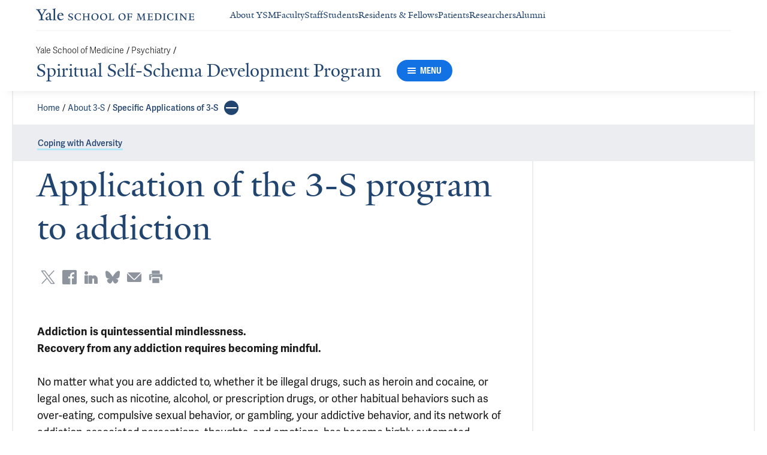

--- FILE ---
content_type: text/html; charset=utf-8
request_url: https://medicine.yale.edu/spiritualselfschema/about/applications/
body_size: 25516
content:




<!DOCTYPE html>
<html lang="en">
<head itemscope itemtype="https://schema.org/SpeakableSpecification">
            <script src="https://assets.adobedtm.com/be4705422c6a/6365b56ecd77/launch-f9a39045ce43.min.js" async></script>

    <!-- Google Tag Manager -->
    <!-- End Google Tag Manager -->

    <meta charset="utf-8"/>
    <meta name="viewport" content="width=device-width, initial-scale=1.0"/>
    <meta http-equiv="X-UA-Compatible" content="IE=EDGE"/>
    <title>Application of the 3-S program to addiction | Spiritual Self-Schema Development Program</title>

    <link rel="preconnect" href="https://p.typekit.net">
    <link rel="dns-prefetch" href="https://p.typekit.net">
    <link rel="preconnect" href="https://use.typekit.net">
    <link rel="dns-prefetch" href="https://use.typekit.net">
    <link rel="preconnect" href="https://www.gstatic.com">
    <link rel="dns-prefetch" href="https://www.gstatic.com">

    <meta name="title" property="og:title" content="Application of the 3-S program to addiction" />
<meta itemprop="xpath" content="/html/head/meta[@property='og:title']/@content" />

    <meta name="description" property="og:description" content="Addiction is quintessential mindlessness.&#160;  Recovery from any addiction requires becoming mindful.  No matter what you are addicted to, whether it be illegal" />
<meta itemprop="xpath" content="/html/head/meta[@name='description']/@content" />



    
    
    <meta property="publish-date" content="9/17/2024" />


    <meta property="og:url" content="https://medicine.yale.edu/spiritualselfschema/about/applications/" />

    <meta name="site-name" property="og:site_name" content="Spiritual Self-Schema Development Program" />

    <meta property="og:type" content="website" />

    <meta property="og:title" content="Application of the 3-S program to addiction" />

    <meta property="og:description" content="Addiction is quintessential mindlessness.&#160;  Recovery from any addiction requires becoming mindful.  No matter what you are addicted to, whether it be illegal" />


    
    

    
    

    <meta name="twitter:card" content="summary" />

    
    
    

        
        
        
        

    <meta property="fb:app_id" content="604142276782606" />


    <link rel="canonical" href="https://medicine.yale.edu/spiritualselfschema/about/applications/">

    <link rel="apple-touch-icon" sizes="180x180" href="https://cdn1.medicine.yale.edu/icons/ysm/apple-touch-icon.png">
    <link rel="icon" type="image/png" href="https://cdn1.medicine.yale.edu/icons/ysm/favicon-32x32.png" sizes="32x32">
    <link rel="icon" type="image/png" href="https://cdn1.medicine.yale.edu/icons/ysm/favicon-16x16.png" sizes="16x16">
    <link rel="manifest" href="https://cdn1.medicine.yale.edu/web-manifests/ysm/site.webmanifest">
    <link rel="shortcut icon" type="image/x-icon" href="https://cdn1.medicine.yale.edu/icons/ysm/favicon.ico"/>
    <meta name="msapplication-TileColor" content="#1271e3">
    <meta name="msapplication-config" content="https://cdn1.medicine.yale.edu/browser-configs/ysm/browserconfig.xml">
    <meta name="theme-color" content="#ffffff">

    <link rel="preload" href="https://cdn1.medicine.yale.edu/build/yalenew-italic-webfront.woff2" as="font" crossorigin>
    <link rel="preload" href="https://cdn1.medicine.yale.edu/build/yalenew-roman-webfont.woff2" as="font" crossorigin>
    <link rel="preload" href="https://use.typekit.net/eqf4dwf.css" as="style" crossorigin>

    <link data-chunk="main" rel="stylesheet" href="https://cdn1.medicine.yale.edu/build/main.907d39fbfa5ab74dae6b.css" crossorigin="anonymous" />
<link data-chunk="features-generic-content-components-GenericContent" rel="stylesheet" href="https://cdn1.medicine.yale.edu/build/9046.13eea4a2c3ed028f6ce5.css" crossorigin="anonymous" />
<link data-chunk="features-generic-content-components-GenericContent" rel="stylesheet" href="https://cdn1.medicine.yale.edu/build/6602.5383e77dcb72c38ba037.css" crossorigin="anonymous" />
<link data-chunk="modules-footer-components-Footer" rel="stylesheet" href="https://cdn1.medicine.yale.edu/build/3053.9d94d1be74c8b8d74e36.css" crossorigin="anonymous" />

    <link data-chunk="modules-footer-components-Footer" rel="preload" as="style" href="https://cdn1.medicine.yale.edu/build/3053.9d94d1be74c8b8d74e36.css" crossorigin="anonymous" />
<link data-chunk="features-generic-content-components-GenericContent" rel="preload" as="style" href="https://cdn1.medicine.yale.edu/build/6602.5383e77dcb72c38ba037.css" crossorigin="anonymous" />
<link data-chunk="features-generic-content-components-GenericContent" rel="preload" as="style" href="https://cdn1.medicine.yale.edu/build/9046.13eea4a2c3ed028f6ce5.css" crossorigin="anonymous" />
<link data-chunk="main" rel="preload" as="style" href="https://cdn1.medicine.yale.edu/build/main.907d39fbfa5ab74dae6b.css" crossorigin="anonymous" />
<link data-chunk="main" rel="preload" as="script" href="https://cdn1.medicine.yale.edu/build/main.es2015.dfa5aecab8fbf1932152.js" crossorigin="anonymous" />
<link data-chunk="features-generic-content-components-GenericContent" rel="preload" as="script" href="https://cdn1.medicine.yale.edu/build/6602.es2015.0e8d3f18f30adf29e7b5.js" crossorigin="anonymous" />
<link data-chunk="modules-footer-components-Footer" rel="preload" as="script" href="https://cdn1.medicine.yale.edu/build/3053.es2015.94f247814d7073bd03dd.js" crossorigin="anonymous" />




        <script id="cms-page-metadata" type="text/template">
            **********************************************
            CMS Page ID: 15306
            Last Published: 9/17/2024 11:52:44 AM
            **********************************************
        </script>
</head>
<body>
    <!-- Google Tag Manager (noscript) -->
    <!-- End Google Tag Manager (noscript) -->

    <!--[if IE]>
        <div aria-hidden="true" class="outdated-browser-warning">
            Your browser is antiquated and no longer supported on this website. Please update your browser or switch to Chrome, Firefox or Safari. <br/>
            You can update your IE here: <br/>
            <a class="outdated-browser-warning__link" href="https://support.microsoft.com/en-us/help/17621/internet-explorer-downloads">https://support.microsoft.com/en-us/help/17621/internet-explorer-downloads</a>
        </div>
    <![endif]-->
    <!--[if !IE]>-->
    

    <div id="app"><div class="page"><span role="navigation" aria-label="Skip to Main Content button"><a href="#page-container" class="skip-button skip-button--dark skip-to-main-content-button">Skip to Main Content</a></span><div class="base-page__header-container"><div class="base-header department-header"><div class="base-header__content"><div class="base-header__top-navigation-container"><div class="base-header__top-navigation"><nav class="base-header__top-navigation-links" aria-label="Information links"><a href="/" class="department-header__top-navigation-root-link"><svg xmlns="http://www.w3.org/2000/svg" aria-label="Yale School of Medicine" viewBox="0 0 384.2 29.1" focusable="false" class="site-wordmark__icon site-wordmark__icon--mode--ysm department-header__logo-icon"><desc>Yale School of Medicine</desc><path d="m22.3 6.1-6.8 11.5v7.7c.8 1.9 2.8 2.1 4.7 2.2v1.1H6.8v-1.1c1.9-.1 4.2-.4 4.8-1.6v-8l-7-11.8C3.5 4.2 2.3 3.5 0 3.4V2.3h11.6v1.1c-2.2.1-2.9.5-3.5 1l6.5 11.2 6.3-11.1c-.7-.5-1.5-1-3.7-1.1V2.3h9.9v1.1c-2.2 0-3.6.8-4.8 2.7M35.9 29c-2.2 0-3.3-1.5-3.4-2.6-1.4 1.5-3.2 2.6-5 2.6-2.2 0-4.1-1.4-4.1-3.7 0-1.2.3-2.4.9-3.3l8.2-3v-3.1c0-1.9-.9-3.6-2.7-3.6-1.1 0-2.2 1.4-2.3 3.5l-3.7.6V16c1.2-3.7 5.3-5.2 7.3-5.2 3.8 0 5.1 2 5.1 5.1l-.1 8.7c0 1.7.9 2.1 1.7 2.1.7 0 1.3-.4 2.1-1.2v1.2c-.9 1-2.5 2.3-4 2.3m-8.3-6.8c-.2.7-.3 1.2-.3 2.2 0 1.2.7 2.5 2.1 2.5 1.2 0 1.9-.4 3.1-1.3V20c-1.1.5-3.7 1.7-4.9 2.2m12.7 6.4v-1c1.9-.1 2.4-.5 2.7-1.2V5c0-1.4-.2-2-3.1-2.2v-.9L47.5 0l.2.7-1.2 1.5v24.2c.4.8 1.2 1.1 2.9 1.2v1zm19.1.4c-4.3 0-7.7-3.4-7.7-8.2 0-5.9 3.6-9.9 8.7-9.9 4.1 0 6.4 2.3 6.4 6v.7l-11.2-.1c-.1.5-.1 1.2-.1 2.1 0 4.2 2.7 7 6.2 7 2.1 0 3.2-.7 4.8-2.2l.6 1c-2.4 2.1-4.3 3.6-7.7 3.6m.4-16.9c-2.1 0-3.5 1.7-4 4.3l7.3-.1c-.1-2.2-1.4-4.2-3.3-4.2M83.4 29.1c-2.1 0-3.8-.6-4.9-1l-.5-4.4h.7c.2 1.1 1 2.5 2 3.2.6.5 1.9 1.2 3 1.2 2.2 0 3.3-1.4 3.3-2.8 0-1.9-1.2-2.4-3.2-3.2-3.8-1.6-5.2-2.6-5.2-5.2 0-2.9 2.9-4.8 6.7-4.8 1.8 0 3.2.5 4.1.9v4.3h-.7c-.1-1.1-.5-2.5-1.5-3.1-.4-.2-1.4-.9-2.6-.9-2.1 0-3.2 1.3-3.2 2.6 0 1.7.9 2.4 3.5 3.4 3.5 1.4 5 2.5 5 5 0 2.9-2.9 4.8-6.5 4.8m25.1-1c-2 .6-2.6.9-5.7.9-5.3 0-9.2-3.8-9.2-8.7 0-5 4.1-8.4 9.2-8.4 2.6 0 4 .5 5.9.9v4.5h-.7c-.1-1.1-.6-2.4-1.5-3-.5-.3-1.7-1.3-3.9-1.3-3.7 0-5.8 3.1-5.8 6.7 0 4.8 2.7 8.2 7 8.2 1.4 0 2.4-.6 2.8-.9 1-.8 1.7-2 2-3.2l.8.1zm15.4.6V28c1.2 0 2.2-.4 2.5-.9V21h-8.8v6.1c.2.5 1.3.8 2.5.9v.7h-7.8V28c1.1 0 2.3-.4 2.5-.9V13.9c-.2-.5-1.3-.8-2.5-.9v-.7h7.8v.7c-1.1.1-2.3.4-2.5.9v5.7h8.8v-5.7c-.3-.5-1.3-.8-2.5-.9v-.7h7.9v.7c-1.2.1-2.2.4-2.5.9v13.2c.3.5 1.3.8 2.5.9v.7zm18.9.4c-5.2 0-8.2-3.6-8.2-8.5 0-5 4.2-8.6 9.3-8.6 5.3 0 8.2 3.6 8.2 8.4 0 5.1-4.1 8.7-9.3 8.7m-.3-16c-2.4 0-4.8 2.7-4.8 6.7 0 4.7 2.3 8.1 6.3 8.1 2.6 0 5-2.6 5-6.7 0-4.9-2.5-8.1-6.5-8.1m21.4 16c-5.2 0-8.2-3.6-8.2-8.5 0-5 4.2-8.6 9.3-8.6 5.3 0 8.2 3.6 8.2 8.4 0 5.1-4.1 8.7-9.3 8.7m-.3-16c-2.4 0-4.8 2.7-4.8 6.7 0 4.7 2.3 8.1 6.3 8.1 2.6 0 5-2.6 5-6.7 0-4.9-2.5-8.1-6.5-8.1m11.9 15.6V28c1-.1 2.6-.3 3-1.2V13.9c-.2-.5-1.3-.8-2.5-.9v-.7h8.1v.7c-1.1.1-2.5.4-2.7.9v13.5l4.7-.1c1.8 0 2.9-1.7 2.9-3.9h.7v5.3zm33 .4c-5.2 0-8.2-3.6-8.2-8.5 0-5 4.2-8.6 9.3-8.6 5.3 0 8.2 3.6 8.2 8.4.1 5.1-4.1 8.7-9.3 8.7m-.3-16c-2.4 0-4.8 2.7-4.8 6.7 0 4.7 2.3 8.1 6.3 8.1 2.6 0 5-2.6 5-6.7 0-4.9-2.5-8.1-6.5-8.1m24.4 3.4c-.1-2.3-1-2.9-3-2.9H226V20l3.5-.1c1.7-.1 2.4-.1 2.7-2h.7v5.5h-.7c-.2-2.1-.9-2.1-2.6-2.1h-3.5v5.5c.3.8 1.8 1.2 3 1.3v.7h-8.6V28c1.1-.1 2.4-.3 2.7-1.1V14c-.2-.6-1.4-.9-2.6-.9v-.7h10.7c.6 0 1.1 0 1.5-.2h.6v4.3zm26.2 12.2V28c1.2-.1 2.5-.4 2.7-.9l-.5-9.5v-2.7l-.8 2.1-5.2 11.7h-1l-4.5-12.3-.7-2-.1 1.8-.7 10.6c.2.5 1.4 1 2.6 1.1v.7h-6.7V28c1.2-.1 2.3-.6 2.6-1.1l.7-9.2c.1-.9.2-2.8.2-2.9V14c-.3-.4-1.1-.8-2.3-.9v-.7h5.8l.8 2.5 3.7 10.2 4.2-9.9 1.1-2.7h5.2v.5c-1.2.1-2.1.4-2.3.8v.6c0 .3.1 2.3.2 3.1l.5 9.5c.3.5 1.4.8 2.5.9v.7h-8zm16.5 0-5.8.1v-.7c1.2-.1 2.9-.4 3.3-1.2v-13c-.2-.5-1.3-.8-2.5-.9v-.7H281c.7 0 1.2-.1 1.5-.2h.6v4.3h-.7c-.1-2.3-1-2.9-3-2.9h-3.7v6.1h3.5c1.8 0 2.5 0 2.7-1.9h.6V23h-.7c-.2-2.1-.8-2.1-2.7-2.1h-3.5v5.6c.1.3.2.7.7.9l4.1-.1c1.7 0 2.9-.8 2.9-3h.6v4.3h-8.6zm20.8 0h-8.6V28c1.1 0 2.4-.4 2.6-.9V13.9c-.2-.5-1.5-.8-2.7-.9v-.7c3-.1 5.9-.3 8.2-.3 5.9 0 9.4 3 9.4 8s-3.9 8.8-8.9 8.7M294.5 13H293v13.9c.3.4 1.7.8 2.7.8 4.1 0 6.1-2.8 6.1-6.8 0-5.3-2.8-7.9-7.3-7.9m13.1 15.7V28c1.2-.1 2.4-.4 2.6-.9V13.9c-.2-.5-1.4-.8-2.6-.9v-.7h8.2v.7c-1.2.1-2.4.4-2.6.9V27c.2.5 1.4.8 2.6.9v.7h-8.2zm25.6-.6c-2 .6-2.6.9-5.7.9-5.3 0-9.2-3.8-9.2-8.7 0-5 4.1-8.4 9.2-8.4 2.6 0 4 .5 5.9.9v4.5h-.7c-.1-1.1-.6-2.4-1.5-3-.5-.3-1.7-1.3-3.9-1.3-3.7 0-5.8 3.1-5.8 6.7 0 4.8 2.7 8.2 7 8.2 1.4 0 2.4-.6 2.8-.9 1-.8 1.7-2 2-3.2l.8.1zm3.8.6V28c1.2-.1 2.4-.4 2.6-.9V13.9c-.2-.5-1.4-.8-2.6-.9v-.7h8.2v.7c-1.2.1-2.4.4-2.6.9V27c.2.5 1.4.8 2.6.9v.7H337zm27.8-14.5V24c0 1.4.1 3.7.2 4.9h-1.6l-10-12.3-1.1-1.7.1 1.5v5.9c0 1.4.1 3.4.2 4.5.2.5 1.7 1 2.9 1.1v.7h-7.1V28c1.2-.1 2.3-.6 2.5-1.1v-9.2c0-1.3 0-2.6-.1-3.5-.3-.5-1.3-1-2.5-1.1v-.7h5.2l1.5 1.9 8.4 10.3v-5.9c0-1.4-.1-3.6-.1-4.4-.2-.5-1.7-1.1-2.9-1.1v-.7h7.1v.5c-1.3.1-2.4.6-2.7 1.2m10.7 14.5-5.8.1v-.7c1.2-.1 2.9-.4 3.3-1.2v-13c-.2-.5-1.3-.8-2.5-.9v-.7h10.7c.7 0 1.2-.1 1.5-.2h.6v4.3h-.7c-.1-2.3-1-2.9-3-2.9h-3.7v6.1h3.5c1.8 0 2.5 0 2.7-1.9h.6V23h-.7c-.2-2.1-.8-2.1-2.7-2.1h-3.5v5.6c.1.3.2.7.7.9l4.1-.1c1.7 0 2.9-.8 2.9-3h.6v4.3h-8.6z"></path></svg></a><div class="navigation-header-links"><a href="/about/" class="navigation-header-links__header-link" aria-label="Navigate to About YSM page"><div class="navigation-header-links__link-hover"><svg xmlns="http://www.w3.org/2000/svg" viewBox="0 0 24 24" focusable="false" class="navigation-header-links__link-icon"><path fill="none" d="M0 0h24v24H0z"></path><path d="m12 4-1.41 1.41L16.17 11H4v2h12.17l-5.58 5.59L12 20l8-8z"></path></svg>About YSM</div></a><a href="/faculty/" class="navigation-header-links__header-link" aria-label="Navigate to Faculty page"><div class="navigation-header-links__link-hover"><svg xmlns="http://www.w3.org/2000/svg" viewBox="0 0 24 24" focusable="false" class="navigation-header-links__link-icon"><path fill="none" d="M0 0h24v24H0z"></path><path d="m12 4-1.41 1.41L16.17 11H4v2h12.17l-5.58 5.59L12 20l8-8z"></path></svg>Faculty</div></a><a href="/myysm/" class="navigation-header-links__header-link" aria-label="Navigate to Staff page"><div class="navigation-header-links__link-hover"><svg xmlns="http://www.w3.org/2000/svg" viewBox="0 0 24 24" focusable="false" class="navigation-header-links__link-icon"><path fill="none" d="M0 0h24v24H0z"></path><path d="m12 4-1.41 1.41L16.17 11H4v2h12.17l-5.58 5.59L12 20l8-8z"></path></svg>Staff</div></a><a href="/edu/" class="navigation-header-links__header-link" aria-label="Navigate to Students page"><div class="navigation-header-links__link-hover"><svg xmlns="http://www.w3.org/2000/svg" viewBox="0 0 24 24" focusable="false" class="navigation-header-links__link-icon"><path fill="none" d="M0 0h24v24H0z"></path><path d="m12 4-1.41 1.41L16.17 11H4v2h12.17l-5.58 5.59L12 20l8-8z"></path></svg>Students</div></a><a href="/edu/residency-fellowships/" class="navigation-header-links__header-link" aria-label="Navigate to Residents &amp; Fellows page"><div class="navigation-header-links__link-hover"><svg xmlns="http://www.w3.org/2000/svg" viewBox="0 0 24 24" focusable="false" class="navigation-header-links__link-icon"><path fill="none" d="M0 0h24v24H0z"></path><path d="m12 4-1.41 1.41L16.17 11H4v2h12.17l-5.58 5.59L12 20l8-8z"></path></svg>Residents &amp; Fellows</div></a><a href="https://yalemedicine.org" class="navigation-header-links__header-link" aria-label="Navigate to Patients page"><div class="navigation-header-links__link-hover"><svg xmlns="http://www.w3.org/2000/svg" viewBox="0 0 24 24" focusable="false" class="navigation-header-links__link-icon"><path fill="none" d="M0 0h24v24H0z"></path><path d="m12 4-1.41 1.41L16.17 11H4v2h12.17l-5.58 5.59L12 20l8-8z"></path></svg>Patients</div></a><a href="/research/" class="navigation-header-links__header-link" aria-label="Navigate to Researchers page"><div class="navigation-header-links__link-hover"><svg xmlns="http://www.w3.org/2000/svg" viewBox="0 0 24 24" focusable="false" class="navigation-header-links__link-icon"><path fill="none" d="M0 0h24v24H0z"></path><path d="m12 4-1.41 1.41L16.17 11H4v2h12.17l-5.58 5.59L12 20l8-8z"></path></svg>Researchers</div></a><a href="/alumni/" class="navigation-header-links__header-link" aria-label="Navigate to Alumni page"><div class="navigation-header-links__link-hover"><svg xmlns="http://www.w3.org/2000/svg" viewBox="0 0 24 24" focusable="false" class="navigation-header-links__link-icon"><path fill="none" d="M0 0h24v24H0z"></path><path d="m12 4-1.41 1.41L16.17 11H4v2h12.17l-5.58 5.59L12 20l8-8z"></path></svg>Alumni</div></a></div></nav><div></div></div></div><div class="base-header__navigation"><div class="base-header__navigation-content--desktop"><div class="base-header__navigation-left-content"><div class="department-header__navigation-content"><nav class="department-header__breadcrumbs" aria-label="Navigation breadcrumbs"><ul class="department-header__breadcrumb-list"><li><a href="/" class="department-header__breadcrumb-link">Yale School of Medicine</a><span class="department-header__slash-delimiter">/ </span></li><li><a href="https://medicine.yale.edu/psychiatry/" class="department-header__breadcrumb-link">Psychiatry</a><span class="department-header__slash-delimiter">/ </span></li></ul></nav><div class="department-header__department-link-container"><a href="/spiritualselfschema" class="department-header__department-link">Spiritual Self-Schema Development Program</a><div class="base-header__navigation-menu-button"><div class="navigation-menu-button__container"><button class="navigation-menu-button navigation-menu-button--open" type="button" aria-label="Menu"><div class="navigation-menu-button__hamburger"><span class="navigation-menu-button__hamburger-line"></span><span class="navigation-menu-button__hamburger-line"></span><span class="navigation-menu-button__hamburger-line"></span></div><div class="navigation-menu-button__text">MENU</div></button></div></div></div></div></div><div class="base-header__navigation-right-content"><div class="base-header__navigation-search-button"></div></div></div><div class="base-header__navigation-content--mobile"><div class="base-header__navigation-left-content"><button type="button" class="base-header__navigation-dropdown-button" aria-label="Go to the main page"><svg xmlns="http://www.w3.org/2000/svg" aria-label="Yale School of Medicine" viewBox="0 0 384.2 29.1" focusable="false" class="site-wordmark__icon site-wordmark__icon--mode--ysm base-header__navigation-dropdown-logo"><desc>Yale School of Medicine</desc><path d="m22.3 6.1-6.8 11.5v7.7c.8 1.9 2.8 2.1 4.7 2.2v1.1H6.8v-1.1c1.9-.1 4.2-.4 4.8-1.6v-8l-7-11.8C3.5 4.2 2.3 3.5 0 3.4V2.3h11.6v1.1c-2.2.1-2.9.5-3.5 1l6.5 11.2 6.3-11.1c-.7-.5-1.5-1-3.7-1.1V2.3h9.9v1.1c-2.2 0-3.6.8-4.8 2.7M35.9 29c-2.2 0-3.3-1.5-3.4-2.6-1.4 1.5-3.2 2.6-5 2.6-2.2 0-4.1-1.4-4.1-3.7 0-1.2.3-2.4.9-3.3l8.2-3v-3.1c0-1.9-.9-3.6-2.7-3.6-1.1 0-2.2 1.4-2.3 3.5l-3.7.6V16c1.2-3.7 5.3-5.2 7.3-5.2 3.8 0 5.1 2 5.1 5.1l-.1 8.7c0 1.7.9 2.1 1.7 2.1.7 0 1.3-.4 2.1-1.2v1.2c-.9 1-2.5 2.3-4 2.3m-8.3-6.8c-.2.7-.3 1.2-.3 2.2 0 1.2.7 2.5 2.1 2.5 1.2 0 1.9-.4 3.1-1.3V20c-1.1.5-3.7 1.7-4.9 2.2m12.7 6.4v-1c1.9-.1 2.4-.5 2.7-1.2V5c0-1.4-.2-2-3.1-2.2v-.9L47.5 0l.2.7-1.2 1.5v24.2c.4.8 1.2 1.1 2.9 1.2v1zm19.1.4c-4.3 0-7.7-3.4-7.7-8.2 0-5.9 3.6-9.9 8.7-9.9 4.1 0 6.4 2.3 6.4 6v.7l-11.2-.1c-.1.5-.1 1.2-.1 2.1 0 4.2 2.7 7 6.2 7 2.1 0 3.2-.7 4.8-2.2l.6 1c-2.4 2.1-4.3 3.6-7.7 3.6m.4-16.9c-2.1 0-3.5 1.7-4 4.3l7.3-.1c-.1-2.2-1.4-4.2-3.3-4.2M83.4 29.1c-2.1 0-3.8-.6-4.9-1l-.5-4.4h.7c.2 1.1 1 2.5 2 3.2.6.5 1.9 1.2 3 1.2 2.2 0 3.3-1.4 3.3-2.8 0-1.9-1.2-2.4-3.2-3.2-3.8-1.6-5.2-2.6-5.2-5.2 0-2.9 2.9-4.8 6.7-4.8 1.8 0 3.2.5 4.1.9v4.3h-.7c-.1-1.1-.5-2.5-1.5-3.1-.4-.2-1.4-.9-2.6-.9-2.1 0-3.2 1.3-3.2 2.6 0 1.7.9 2.4 3.5 3.4 3.5 1.4 5 2.5 5 5 0 2.9-2.9 4.8-6.5 4.8m25.1-1c-2 .6-2.6.9-5.7.9-5.3 0-9.2-3.8-9.2-8.7 0-5 4.1-8.4 9.2-8.4 2.6 0 4 .5 5.9.9v4.5h-.7c-.1-1.1-.6-2.4-1.5-3-.5-.3-1.7-1.3-3.9-1.3-3.7 0-5.8 3.1-5.8 6.7 0 4.8 2.7 8.2 7 8.2 1.4 0 2.4-.6 2.8-.9 1-.8 1.7-2 2-3.2l.8.1zm15.4.6V28c1.2 0 2.2-.4 2.5-.9V21h-8.8v6.1c.2.5 1.3.8 2.5.9v.7h-7.8V28c1.1 0 2.3-.4 2.5-.9V13.9c-.2-.5-1.3-.8-2.5-.9v-.7h7.8v.7c-1.1.1-2.3.4-2.5.9v5.7h8.8v-5.7c-.3-.5-1.3-.8-2.5-.9v-.7h7.9v.7c-1.2.1-2.2.4-2.5.9v13.2c.3.5 1.3.8 2.5.9v.7zm18.9.4c-5.2 0-8.2-3.6-8.2-8.5 0-5 4.2-8.6 9.3-8.6 5.3 0 8.2 3.6 8.2 8.4 0 5.1-4.1 8.7-9.3 8.7m-.3-16c-2.4 0-4.8 2.7-4.8 6.7 0 4.7 2.3 8.1 6.3 8.1 2.6 0 5-2.6 5-6.7 0-4.9-2.5-8.1-6.5-8.1m21.4 16c-5.2 0-8.2-3.6-8.2-8.5 0-5 4.2-8.6 9.3-8.6 5.3 0 8.2 3.6 8.2 8.4 0 5.1-4.1 8.7-9.3 8.7m-.3-16c-2.4 0-4.8 2.7-4.8 6.7 0 4.7 2.3 8.1 6.3 8.1 2.6 0 5-2.6 5-6.7 0-4.9-2.5-8.1-6.5-8.1m11.9 15.6V28c1-.1 2.6-.3 3-1.2V13.9c-.2-.5-1.3-.8-2.5-.9v-.7h8.1v.7c-1.1.1-2.5.4-2.7.9v13.5l4.7-.1c1.8 0 2.9-1.7 2.9-3.9h.7v5.3zm33 .4c-5.2 0-8.2-3.6-8.2-8.5 0-5 4.2-8.6 9.3-8.6 5.3 0 8.2 3.6 8.2 8.4.1 5.1-4.1 8.7-9.3 8.7m-.3-16c-2.4 0-4.8 2.7-4.8 6.7 0 4.7 2.3 8.1 6.3 8.1 2.6 0 5-2.6 5-6.7 0-4.9-2.5-8.1-6.5-8.1m24.4 3.4c-.1-2.3-1-2.9-3-2.9H226V20l3.5-.1c1.7-.1 2.4-.1 2.7-2h.7v5.5h-.7c-.2-2.1-.9-2.1-2.6-2.1h-3.5v5.5c.3.8 1.8 1.2 3 1.3v.7h-8.6V28c1.1-.1 2.4-.3 2.7-1.1V14c-.2-.6-1.4-.9-2.6-.9v-.7h10.7c.6 0 1.1 0 1.5-.2h.6v4.3zm26.2 12.2V28c1.2-.1 2.5-.4 2.7-.9l-.5-9.5v-2.7l-.8 2.1-5.2 11.7h-1l-4.5-12.3-.7-2-.1 1.8-.7 10.6c.2.5 1.4 1 2.6 1.1v.7h-6.7V28c1.2-.1 2.3-.6 2.6-1.1l.7-9.2c.1-.9.2-2.8.2-2.9V14c-.3-.4-1.1-.8-2.3-.9v-.7h5.8l.8 2.5 3.7 10.2 4.2-9.9 1.1-2.7h5.2v.5c-1.2.1-2.1.4-2.3.8v.6c0 .3.1 2.3.2 3.1l.5 9.5c.3.5 1.4.8 2.5.9v.7h-8zm16.5 0-5.8.1v-.7c1.2-.1 2.9-.4 3.3-1.2v-13c-.2-.5-1.3-.8-2.5-.9v-.7H281c.7 0 1.2-.1 1.5-.2h.6v4.3h-.7c-.1-2.3-1-2.9-3-2.9h-3.7v6.1h3.5c1.8 0 2.5 0 2.7-1.9h.6V23h-.7c-.2-2.1-.8-2.1-2.7-2.1h-3.5v5.6c.1.3.2.7.7.9l4.1-.1c1.7 0 2.9-.8 2.9-3h.6v4.3h-8.6zm20.8 0h-8.6V28c1.1 0 2.4-.4 2.6-.9V13.9c-.2-.5-1.5-.8-2.7-.9v-.7c3-.1 5.9-.3 8.2-.3 5.9 0 9.4 3 9.4 8s-3.9 8.8-8.9 8.7M294.5 13H293v13.9c.3.4 1.7.8 2.7.8 4.1 0 6.1-2.8 6.1-6.8 0-5.3-2.8-7.9-7.3-7.9m13.1 15.7V28c1.2-.1 2.4-.4 2.6-.9V13.9c-.2-.5-1.4-.8-2.6-.9v-.7h8.2v.7c-1.2.1-2.4.4-2.6.9V27c.2.5 1.4.8 2.6.9v.7h-8.2zm25.6-.6c-2 .6-2.6.9-5.7.9-5.3 0-9.2-3.8-9.2-8.7 0-5 4.1-8.4 9.2-8.4 2.6 0 4 .5 5.9.9v4.5h-.7c-.1-1.1-.6-2.4-1.5-3-.5-.3-1.7-1.3-3.9-1.3-3.7 0-5.8 3.1-5.8 6.7 0 4.8 2.7 8.2 7 8.2 1.4 0 2.4-.6 2.8-.9 1-.8 1.7-2 2-3.2l.8.1zm3.8.6V28c1.2-.1 2.4-.4 2.6-.9V13.9c-.2-.5-1.4-.8-2.6-.9v-.7h8.2v.7c-1.2.1-2.4.4-2.6.9V27c.2.5 1.4.8 2.6.9v.7H337zm27.8-14.5V24c0 1.4.1 3.7.2 4.9h-1.6l-10-12.3-1.1-1.7.1 1.5v5.9c0 1.4.1 3.4.2 4.5.2.5 1.7 1 2.9 1.1v.7h-7.1V28c1.2-.1 2.3-.6 2.5-1.1v-9.2c0-1.3 0-2.6-.1-3.5-.3-.5-1.3-1-2.5-1.1v-.7h5.2l1.5 1.9 8.4 10.3v-5.9c0-1.4-.1-3.6-.1-4.4-.2-.5-1.7-1.1-2.9-1.1v-.7h7.1v.5c-1.3.1-2.4.6-2.7 1.2m10.7 14.5-5.8.1v-.7c1.2-.1 2.9-.4 3.3-1.2v-13c-.2-.5-1.3-.8-2.5-.9v-.7h10.7c.7 0 1.2-.1 1.5-.2h.6v4.3h-.7c-.1-2.3-1-2.9-3-2.9h-3.7v6.1h3.5c1.8 0 2.5 0 2.7-1.9h.6V23h-.7c-.2-2.1-.8-2.1-2.7-2.1h-3.5v5.6c.1.3.2.7.7.9l4.1-.1c1.7 0 2.9-.8 2.9-3h.6v4.3h-8.6z"></path></svg><svg xmlns="http://www.w3.org/2000/svg" viewBox="0 0 24 24" focusable="false" class="base-header__navigation-dropdown-icon"><path d="M23.25 7.311 12.53 18.03a.75.75 0 0 1-1.06 0L.75 7.311" style="fill:none;stroke:currentColor;stroke-linecap:round;stroke-linejoin:round;stroke-width:1.5px;fill-rule:evenodd"></path></svg></button><div></div></div><div class="base-header__navigation-right-content"><div class="base-header__navigation-menu-button"><div class="navigation-menu-button__container"><button class="navigation-menu-button navigation-menu-button--open" type="button" aria-label="Menu"><div class="navigation-menu-button__hamburger"><span class="navigation-menu-button__hamburger-line"></span><span class="navigation-menu-button__hamburger-line"></span><span class="navigation-menu-button__hamburger-line"></span></div><div class="navigation-menu-button__text">MENU</div></button></div></div></div></div></div><div class="base-header__navigation-panel"><div class="navigation-panel__wrapper navigation-panel__wrapper--hidden"><nav class="navigation-panel__top-container" aria-label="Navigation Panel"><div class="navigation-panel__header-container"><a href="/spiritualselfschema" class="navigation-panel__header-text">Spiritual Self-Schema Development Program</a></div></nav><div class="navigation-panel__grid-container"><div class="navigation-panel__grid-column"><ul><li class="navigation-panel__grid-column-list-item"><div class="navigation-panel__grid-item"><div class="navigation-panel-sub-panel" aria-level="0"><div id="sub-panel__heading-0" aria-controls="sub-panel__body-0" class="navigation-panel-sub-panel__header" aria-expanded="false"><div class="navigation-panel-item navigation-panel-item--height"><a href="/spiritualselfschema/about/" class="navigation-panel-item__option-text navigation-panel-item__option-text--parent" aria-label="Navigate to About 3-S page"><span class="navigation-panel-item__option-text-link navigation-panel-item__option-text-link--parent">About 3-S</span></a><button class="navigation-panel-item__button" type="button" aria-label="Open About 3-S menu item."><div class="navigation-panel-item__icon navigation-panel-item__button-icon"><svg xmlns="http://www.w3.org/2000/svg" viewBox="0 0 24 24" focusable="false" class="navigation-panel-item__icon"><path d="M12 1v22M23 12H1" style="fill:none;stroke:currentColor;stroke-linecap:round;stroke-linejoin:round"></path></svg></div></button></div></div><div id="sub-panel__body-0" class="navigation-panel-sub-panel__body"><ul><li class="navigation-panel-sub-panel__body-list-item"><div class="navigation-panel-item"><a href="/spiritualselfschema/about/foundation/" class="navigation-panel-item__option-text" aria-label="Navigate to Theoretical Foundation page" tabindex="-1"><span class="navigation-panel-item__option-text-link">Theoretical Foundation</span></a></div></li><li class="navigation-panel-sub-panel__body-list-item"><div class="navigation-panel-item"><a href="/spiritualselfschema/about/overview/" class="navigation-panel-item__option-text" aria-label="Navigate to Program Overview page" tabindex="-1"><span class="navigation-panel-item__option-text-link">Program Overview</span></a></div></li><li class="navigation-panel-sub-panel__body-list-item"><div class="navigation-panel-sub-panel navigation-panel-sub-panel--nested" aria-level="1"><div id="sub-panel__heading-0-2" aria-controls="sub-panel__body-0-2" class="navigation-panel-sub-panel__header" aria-expanded="false"><div class="navigation-panel-item"><a href="/spiritualselfschema/about/guide/" class="navigation-panel-item__option-text" aria-label="Navigate to Step-by-Step Program Guide page" tabindex="-1"><span class="navigation-panel-item__option-text-link">Step-by-Step Program Guide</span></a><button class="navigation-panel-item__button" type="button" aria-label="Open Step-by-Step Program Guide menu item." tabindex="-1"><div class="navigation-panel-item__icon navigation-panel-item__button-icon"><svg xmlns="http://www.w3.org/2000/svg" viewBox="0 0 24 24" focusable="false" class="navigation-panel-item__icon"><path d="M12 1v22M23 12H1" style="fill:none;stroke:currentColor;stroke-linecap:round;stroke-linejoin:round"></path></svg></div></button></div></div><div id="sub-panel__body-0-2" class="navigation-panel-sub-panel__body navigation-panel-sub-panel__body--nested"><ul><li class="navigation-panel-sub-panel__body-list-item"><div class="navigation-panel-item"><a href="/spiritualselfschema/about/guide/phase1/" class="navigation-panel-item__option-text" aria-label="Navigate to Phase I - Schema Awareness page" tabindex="-1"><span class="navigation-panel-item__option-text-link">Phase I - Schema Awareness</span></a></div></li><li class="navigation-panel-sub-panel__body-list-item"><div class="navigation-panel-sub-panel navigation-panel-sub-panel--nested" aria-level="2"><div id="sub-panel__heading-0-2-1" aria-controls="sub-panel__body-0-2-1" class="navigation-panel-sub-panel__header" aria-expanded="false"><div class="navigation-panel-item"><a href="/spiritualselfschema/about/guide/phase2/" class="navigation-panel-item__option-text" aria-label="Navigate to Phase II - Schema Construction page" tabindex="-1"><span class="navigation-panel-item__option-text-link">Phase II - Schema Construction</span></a><button class="navigation-panel-item__button" type="button" aria-label="Open Phase II - Schema Construction menu item." tabindex="-1"><div class="navigation-panel-item__icon navigation-panel-item__button-icon"><svg xmlns="http://www.w3.org/2000/svg" viewBox="0 0 24 24" focusable="false" class="navigation-panel-item__icon"><path d="M12 1v22M23 12H1" style="fill:none;stroke:currentColor;stroke-linecap:round;stroke-linejoin:round"></path></svg></div></button></div></div><div id="sub-panel__body-0-2-1" class="navigation-panel-sub-panel__body navigation-panel-sub-panel__body--nested"><ul><li class="navigation-panel-sub-panel__body-list-item"><div class="navigation-panel-item"><a href="/spiritualselfschema/about/guide/phase2/phase2a/" class="navigation-panel-item__option-text" aria-label="Navigate to Phase IIa - Designing an accessible path page" tabindex="-1"><span class="navigation-panel-item__option-text-link">Phase IIa - Designing an accessible path</span></a></div></li><li class="navigation-panel-sub-panel__body-list-item"><div class="navigation-panel-item"><a href="/spiritualselfschema/about/guide/phase2/phase2b/" class="navigation-panel-item__option-text" aria-label="Navigate to Phase IIb - Acquiring the tools and skills page" tabindex="-1"><span class="navigation-panel-item__option-text-link">Phase IIb - Acquiring the tools and skills</span></a></div></li><li class="navigation-panel-sub-panel__body-list-item"><div class="navigation-panel-item"><a href="/spiritualselfschema/about/guide/phase2/phase2c/" class="navigation-panel-item__option-text" aria-label="Navigate to Phase IIc - Clearing the site page" tabindex="-1"><span class="navigation-panel-item__option-text-link">Phase IIc - Clearing the site</span></a></div></li><li class="navigation-panel-sub-panel__body-list-item"><div class="navigation-panel-item"><a href="/spiritualselfschema/about/guide/phase2/phase2d/" class="navigation-panel-item__option-text" aria-label="Navigate to Phase IId - Path construction page" tabindex="-1"><span class="navigation-panel-item__option-text-link">Phase IId - Path construction</span></a></div></li></ul></div></div></li><li class="navigation-panel-sub-panel__body-list-item"><div class="navigation-panel-sub-panel navigation-panel-sub-panel--nested" aria-level="2"><div id="sub-panel__heading-0-2-2" aria-controls="sub-panel__body-0-2-2" class="navigation-panel-sub-panel__header" aria-expanded="false"><div class="navigation-panel-item"><a href="/spiritualselfschema/about/guide/phase3/" class="navigation-panel-item__option-text" aria-label="Navigate to Phase III - Schema Maintenance page" tabindex="-1"><span class="navigation-panel-item__option-text-link">Phase III - Schema Maintenance</span></a><button class="navigation-panel-item__button" type="button" aria-label="Open Phase III - Schema Maintenance menu item." tabindex="-1"><div class="navigation-panel-item__icon navigation-panel-item__button-icon"><svg xmlns="http://www.w3.org/2000/svg" viewBox="0 0 24 24" focusable="false" class="navigation-panel-item__icon"><path d="M12 1v22M23 12H1" style="fill:none;stroke:currentColor;stroke-linecap:round;stroke-linejoin:round"></path></svg></div></button></div></div><div id="sub-panel__body-0-2-2" class="navigation-panel-sub-panel__body navigation-panel-sub-panel__body--nested"><ul><li class="navigation-panel-sub-panel__body-list-item"><div class="navigation-panel-item"><a href="/spiritualselfschema/about/guide/phase3/step1/" class="navigation-panel-item__option-text" aria-label="Navigate to Phase III - Step 1 page" tabindex="-1"><span class="navigation-panel-item__option-text-link">Phase III - Step 1</span></a></div></li><li class="navigation-panel-sub-panel__body-list-item"><div class="navigation-panel-item"><a href="/spiritualselfschema/about/guide/phase3/step2/" class="navigation-panel-item__option-text" aria-label="Navigate to Phase III - Step 2 page" tabindex="-1"><span class="navigation-panel-item__option-text-link">Phase III - Step 2</span></a></div></li><li class="navigation-panel-sub-panel__body-list-item"><div class="navigation-panel-item"><a href="/spiritualselfschema/about/guide/phase3/step3/" class="navigation-panel-item__option-text" aria-label="Navigate to Phase III - Step 3 page" tabindex="-1"><span class="navigation-panel-item__option-text-link">Phase III - Step 3</span></a></div></li></ul></div></div></li></ul></div></div></li><li class="navigation-panel-sub-panel__body-list-item"><div class="navigation-panel-item"><a href="/spiritualselfschema/about/materials/" class="navigation-panel-item__option-text" aria-label="Navigate to Materials page" tabindex="-1"><span class="navigation-panel-item__option-text-link">Materials</span></a></div></li><li class="navigation-panel-sub-panel__body-list-item"><div class="navigation-panel-item"><a href="/spiritualselfschema/about/glossary/" class="navigation-panel-item__option-text" aria-label="Navigate to Glossary page" tabindex="-1"><span class="navigation-panel-item__option-text-link">Glossary</span></a></div></li><li class="navigation-panel-sub-panel__body-list-item"><div class="navigation-panel-sub-panel navigation-panel-sub-panel--nested" aria-level="1"><div id="sub-panel__heading-0-5" aria-controls="sub-panel__body-0-5" class="navigation-panel-sub-panel__header" aria-expanded="false"><div class="navigation-panel-item"><a href="/spiritualselfschema/about/applications/" class="navigation-panel-item__option-text" aria-label="Navigate to Specific Applications of 3-S page" tabindex="-1"><span class="navigation-panel-item__option-text-link">Specific Applications of 3-S</span></a><button class="navigation-panel-item__button" type="button" aria-label="Open Specific Applications of 3-S menu item." tabindex="-1"><div class="navigation-panel-item__icon navigation-panel-item__button-icon"><svg xmlns="http://www.w3.org/2000/svg" viewBox="0 0 24 24" focusable="false" class="navigation-panel-item__icon"><path d="M12 1v22M23 12H1" style="fill:none;stroke:currentColor;stroke-linecap:round;stroke-linejoin:round"></path></svg></div></button></div></div><div id="sub-panel__body-0-5" class="navigation-panel-sub-panel__body navigation-panel-sub-panel__body--nested"><ul><li class="navigation-panel-sub-panel__body-list-item"><div class="navigation-panel-item"><a href="/spiritualselfschema/about/applications/coping/" class="navigation-panel-item__option-text" aria-label="Navigate to Coping with Adversity page" tabindex="-1"><span class="navigation-panel-item__option-text-link">Coping with Adversity</span></a></div></li></ul></div></div></li></ul></div></div></div></li></ul></div><div class="navigation-panel__grid-column"><ul><li class="navigation-panel__grid-column-list-item"><div class="navigation-panel__grid-item"><div class="navigation-panel-sub-panel" aria-level="0"><div id="sub-panel__heading-1" aria-controls="sub-panel__body-1" class="navigation-panel-sub-panel__header" aria-expanded="false"><div class="navigation-panel-item navigation-panel-item--height"><a href="/spiritualselfschema/reflections/" class="navigation-panel-item__option-text navigation-panel-item__option-text--parent" aria-label="Navigate to Reflections page"><span class="navigation-panel-item__option-text-link navigation-panel-item__option-text-link--parent">Reflections</span></a><button class="navigation-panel-item__button" type="button" aria-label="Open Reflections menu item."><div class="navigation-panel-item__icon navigation-panel-item__button-icon"><svg xmlns="http://www.w3.org/2000/svg" viewBox="0 0 24 24" focusable="false" class="navigation-panel-item__icon"><path d="M12 1v22M23 12H1" style="fill:none;stroke:currentColor;stroke-linecap:round;stroke-linejoin:round"></path></svg></div></button></div></div><div id="sub-panel__body-1" class="navigation-panel-sub-panel__body"><ul><li class="navigation-panel-sub-panel__body-list-item"><div class="navigation-panel-item"><a href="/spiritualselfschema/reflections/listening/" class="navigation-panel-item__option-text" aria-label="Navigate to Listening for the Peel page" tabindex="-1"><span class="navigation-panel-item__option-text-link">Listening for the Peel</span></a></div></li><li class="navigation-panel-sub-panel__body-list-item"><div class="navigation-panel-item"><a href="/spiritualselfschema/reflections/orange/" class="navigation-panel-item__option-text" aria-label="Navigate to Essence of Orange page" tabindex="-1"><span class="navigation-panel-item__option-text-link">Essence of Orange</span></a></div></li><li class="navigation-panel-sub-panel__body-list-item"><div class="navigation-panel-item"><a href="/spiritualselfschema/reflections/navel/" class="navigation-panel-item__option-text" aria-label="Navigate to Contemplating the Navel page" tabindex="-1"><span class="navigation-panel-item__option-text-link">Contemplating the Navel</span></a></div></li><li class="navigation-panel-sub-panel__body-list-item"><div class="navigation-panel-item"><a href="/spiritualselfschema/reflections/dreaming/" class="navigation-panel-item__option-text" aria-label="Navigate to California Dreamin&#x27; page" tabindex="-1"><span class="navigation-panel-item__option-text-link">California Dreamin&#x27;</span></a></div></li><li class="navigation-panel-sub-panel__body-list-item"><div class="navigation-panel-item"><a href="/spiritualselfschema/reflections/aide/" class="navigation-panel-item__option-text" aria-label="Navigate to Orange Aide page" tabindex="-1"><span class="navigation-panel-item__option-text-link">Orange Aide</span></a></div></li><li class="navigation-panel-sub-panel__body-list-item"><div class="navigation-panel-item"><a href="/spiritualselfschema/reflections/expert/" class="navigation-panel-item__option-text" aria-label="Navigate to Ask the Expert page" tabindex="-1"><span class="navigation-panel-item__option-text-link">Ask the Expert</span></a></div></li><li class="navigation-panel-sub-panel__body-list-item"><div class="navigation-panel-item"><a href="/spiritualselfschema/reflections/spot/" class="navigation-panel-item__option-text" aria-label="Navigate to Black Spot page" tabindex="-1"><span class="navigation-panel-item__option-text-link">Black Spot</span></a></div></li><li class="navigation-panel-sub-panel__body-list-item"><div class="navigation-panel-item"><a href="/spiritualselfschema/reflections/tree/" class="navigation-panel-item__option-text" aria-label="Navigate to Michelin Man under the Orange Tree page" tabindex="-1"><span class="navigation-panel-item__option-text-link">Michelin Man under the Orange Tree</span></a></div></li><li class="navigation-panel-sub-panel__body-list-item"><div class="navigation-panel-item"><a href="/spiritualselfschema/reflections/gift/" class="navigation-panel-item__option-text" aria-label="Navigate to Lara&#x27;s Gift page" tabindex="-1"><span class="navigation-panel-item__option-text-link">Lara&#x27;s Gift</span></a></div></li><li class="navigation-panel-sub-panel__body-list-item"><div class="navigation-panel-item"><a href="/spiritualselfschema/reflections/inter/" class="navigation-panel-item__option-text" aria-label="Navigate to Intermission page" tabindex="-1"><span class="navigation-panel-item__option-text-link">Intermission</span></a></div></li><li class="navigation-panel-sub-panel__body-list-item"><div class="navigation-panel-item"><a href="/spiritualselfschema/reflections/psych/" class="navigation-panel-item__option-text" aria-label="Navigate to Orange Psychoanalysis page" tabindex="-1"><span class="navigation-panel-item__option-text-link">Orange Psychoanalysis</span></a></div></li><li class="navigation-panel-sub-panel__body-list-item"><div class="navigation-panel-item"><a href="/spiritualselfschema/reflections/marmalade/" class="navigation-panel-item__option-text" aria-label="Navigate to Marmalade and other Worldly Desires page" tabindex="-1"><span class="navigation-panel-item__option-text-link">Marmalade and other Worldly Desires</span></a></div></li><li class="navigation-panel-sub-panel__body-list-item"><div class="navigation-panel-item"><a href="/spiritualselfschema/reflections/sliced/" class="navigation-panel-item__option-text" aria-label="Navigate to Sliced, not Peeled page" tabindex="-1"><span class="navigation-panel-item__option-text-link">Sliced, not Peeled</span></a></div></li><li class="navigation-panel-sub-panel__body-list-item"><div class="navigation-panel-item"><a href="/spiritualselfschema/reflections/rind/" class="navigation-panel-item__option-text" aria-label="Navigate to Same Old &#x27;Rind page" tabindex="-1"><span class="navigation-panel-item__option-text-link">Same Old &#x27;Rind</span></a></div></li><li class="navigation-panel-sub-panel__body-list-item"><div class="navigation-panel-item"><a href="/spiritualselfschema/reflections/kingdom/" class="navigation-panel-item__option-text" aria-label="Navigate to My Kingdom for an Orange page" tabindex="-1"><span class="navigation-panel-item__option-text-link">My Kingdom for an Orange</span></a></div></li><li class="navigation-panel-sub-panel__body-list-item"><div class="navigation-panel-item"><a href="/spiritualselfschema/reflections/fruits/" class="navigation-panel-item__option-text" aria-label="Navigate to By their Fruits page" tabindex="-1"><span class="navigation-panel-item__option-text-link">By their Fruits</span></a></div></li><li class="navigation-panel-sub-panel__body-list-item"><div class="navigation-panel-item"><a href="/spiritualselfschema/reflections/organic/" class="navigation-panel-item__option-text" aria-label="Navigate to Certified Organic page" tabindex="-1"><span class="navigation-panel-item__option-text-link">Certified Organic</span></a></div></li><li class="navigation-panel-sub-panel__body-list-item"><div class="navigation-panel-item"><a href="/spiritualselfschema/reflections/distance/" class="navigation-panel-item__option-text" aria-label="Navigate to Distance from Tree to Me page" tabindex="-1"><span class="navigation-panel-item__option-text-link">Distance from Tree to Me</span></a></div></li><li class="navigation-panel-sub-panel__body-list-item"><div class="navigation-panel-item"><a href="/spiritualselfschema/reflections/beach/" class="navigation-panel-item__option-text" aria-label="Navigate to Beach Peel page" tabindex="-1"><span class="navigation-panel-item__option-text-link">Beach Peel</span></a></div></li><li class="navigation-panel-sub-panel__body-list-item"><div class="navigation-panel-item"><a href="/spiritualselfschema/reflections/notes/" class="navigation-panel-item__option-text" aria-label="Navigate to Author&#x27;s Notes page" tabindex="-1"><span class="navigation-panel-item__option-text-link">Author&#x27;s Notes</span></a></div></li></ul></div></div></div></li></ul></div><div class="navigation-panel__grid-column"><ul><li class="navigation-panel__grid-column-list-item"><div class="navigation-panel__grid-item"><div class="navigation-panel-sub-panel" aria-level="0"><div id="sub-panel__heading-2" aria-controls="sub-panel__body-2" class="navigation-panel-sub-panel__header" aria-expanded="false"><div class="navigation-panel-item navigation-panel-item--height"><a href="/spiritualselfschema/training/" class="navigation-panel-item__option-text navigation-panel-item__option-text--parent" aria-label="Navigate to Training page"><span class="navigation-panel-item__option-text-link navigation-panel-item__option-text-link--parent">Training</span></a><button class="navigation-panel-item__button" type="button" aria-label="Open Training menu item."><div class="navigation-panel-item__icon navigation-panel-item__button-icon"><svg xmlns="http://www.w3.org/2000/svg" viewBox="0 0 24 24" focusable="false" class="navigation-panel-item__icon"><path d="M12 1v22M23 12H1" style="fill:none;stroke:currentColor;stroke-linecap:round;stroke-linejoin:round"></path></svg></div></button></div></div><div id="sub-panel__body-2" class="navigation-panel-sub-panel__body"><ul><li class="navigation-panel-sub-panel__body-list-item"><div class="navigation-panel-sub-panel navigation-panel-sub-panel--nested" aria-level="1"><div id="sub-panel__heading-2-0" aria-controls="sub-panel__body-2-0" class="navigation-panel-sub-panel__header" aria-expanded="false"><div class="navigation-panel-item"><a href="/spiritualselfschema/training/manuals/" class="navigation-panel-item__option-text" aria-label="Navigate to Manuals page" tabindex="-1"><span class="navigation-panel-item__option-text-link">Manuals</span></a><button class="navigation-panel-item__button" type="button" aria-label="Open Manuals menu item." tabindex="-1"><div class="navigation-panel-item__icon navigation-panel-item__button-icon"><svg xmlns="http://www.w3.org/2000/svg" viewBox="0 0 24 24" focusable="false" class="navigation-panel-item__icon"><path d="M12 1v22M23 12H1" style="fill:none;stroke:currentColor;stroke-linecap:round;stroke-linejoin:round"></path></svg></div></button></div></div><div id="sub-panel__body-2-0" class="navigation-panel-sub-panel__body navigation-panel-sub-panel__body--nested"><ul><li class="navigation-panel-sub-panel__body-list-item"><div class="navigation-panel-item"><a href="/spiritualselfschema/training/manuals/therapy/" class="navigation-panel-item__option-text" aria-label="Navigate to 3-S Individual Therapy Manual page" tabindex="-1"><span class="navigation-panel-item__option-text-link">3-S Individual Therapy Manual</span></a></div></li><li class="navigation-panel-sub-panel__body-list-item"><div class="navigation-panel-item"><a href="/spiritualselfschema/training/manuals/adjunctive/" class="navigation-panel-item__option-text" aria-label="Navigate to 3-S Adjunctive Group Therapy Manual page" tabindex="-1"><span class="navigation-panel-item__option-text-link">3-S Adjunctive Group Therapy Manual</span></a></div></li><li class="navigation-panel-sub-panel__body-list-item"><div class="navigation-panel-item"><a href="/spiritualselfschema/training/manuals/individual/" class="navigation-panel-item__option-text" aria-label="Navigate to 3-S+ Individual Therapy Manual page" tabindex="-1"><span class="navigation-panel-item__option-text-link">3-S+ Individual Therapy Manual</span></a></div></li><li class="navigation-panel-sub-panel__body-list-item"><div class="navigation-panel-item"><a href="/spiritualselfschema/training/manuals/group/" class="navigation-panel-item__option-text" aria-label="Navigate to 3-S+ Adjunctive Group Therapy Manual page" tabindex="-1"><span class="navigation-panel-item__option-text-link">3-S+ Adjunctive Group Therapy Manual</span></a></div></li><li class="navigation-panel-sub-panel__body-list-item"><div class="navigation-panel-sub-panel navigation-panel-sub-panel--nested" aria-level="2"><div id="sub-panel__heading-2-0-4" aria-controls="sub-panel__body-2-0-4" class="navigation-panel-sub-panel__header" aria-expanded="false"><div class="navigation-panel-item"><a href="/spiritualselfschema/training/manuals/spanish/" class="navigation-panel-item__option-text" aria-label="Navigate to Spanish Manuals page" tabindex="-1"><span class="navigation-panel-item__option-text-link">Spanish Manuals</span></a><button class="navigation-panel-item__button" type="button" aria-label="Open Spanish Manuals menu item." tabindex="-1"><div class="navigation-panel-item__icon navigation-panel-item__button-icon"><svg xmlns="http://www.w3.org/2000/svg" viewBox="0 0 24 24" focusable="false" class="navigation-panel-item__icon"><path d="M12 1v22M23 12H1" style="fill:none;stroke:currentColor;stroke-linecap:round;stroke-linejoin:round"></path></svg></div></button></div></div><div id="sub-panel__body-2-0-4" class="navigation-panel-sub-panel__body navigation-panel-sub-panel__body--nested"><ul><li class="navigation-panel-sub-panel__body-list-item"><div class="navigation-panel-item"><a href="/spiritualselfschema/training/manuals/spanish/spanishnegind/" class="navigation-panel-item__option-text" aria-label="Navigate to Manual de Terapia 3-S Individual page" tabindex="-1"><span class="navigation-panel-item__option-text-link">Manual de Terapia 3-S Individual</span></a></div></li><li class="navigation-panel-sub-panel__body-list-item"><div class="navigation-panel-item"><a href="/spiritualselfschema/training/manuals/spanish/spanishneggroup/" class="navigation-panel-item__option-text" aria-label="Navigate to Manual de Terapia 3-S Grupal Suplementaria page" tabindex="-1"><span class="navigation-panel-item__option-text-link">Manual de Terapia 3-S Grupal Suplementaria</span></a></div></li><li class="navigation-panel-sub-panel__body-list-item"><div class="navigation-panel-item"><a href="/spiritualselfschema/training/manuals/spanish/spanishposind/" class="navigation-panel-item__option-text" aria-label="Navigate to Manual de Terapia 3-S+ Individual page" tabindex="-1"><span class="navigation-panel-item__option-text-link">Manual de Terapia 3-S+ Individual</span></a></div></li><li class="navigation-panel-sub-panel__body-list-item"><div class="navigation-panel-item"><a href="/spiritualselfschema/training/manuals/spanish/spanishposgroup/" class="navigation-panel-item__option-text" aria-label="Navigate to Manual de Terapia 3-S+ Grupal Suplementaria page" tabindex="-1"><span class="navigation-panel-item__option-text-link">Manual de Terapia 3-S+ Grupal Suplementaria</span></a></div></li></ul></div></div></li><li class="navigation-panel-sub-panel__body-list-item"><div class="navigation-panel-sub-panel navigation-panel-sub-panel--nested" aria-level="2"><div id="sub-panel__heading-2-0-5" aria-controls="sub-panel__body-2-0-5" class="navigation-panel-sub-panel__header" aria-expanded="false"><div class="navigation-panel-item"><a href="/spiritualselfschema/training/manuals/russian/" class="navigation-panel-item__option-text" aria-label="Navigate to Russian Manuals page" tabindex="-1"><span class="navigation-panel-item__option-text-link">Russian Manuals</span></a><button class="navigation-panel-item__button" type="button" aria-label="Open Russian Manuals menu item." tabindex="-1"><div class="navigation-panel-item__icon navigation-panel-item__button-icon"><svg xmlns="http://www.w3.org/2000/svg" viewBox="0 0 24 24" focusable="false" class="navigation-panel-item__icon"><path d="M12 1v22M23 12H1" style="fill:none;stroke:currentColor;stroke-linecap:round;stroke-linejoin:round"></path></svg></div></button></div></div><div id="sub-panel__body-2-0-5" class="navigation-panel-sub-panel__body navigation-panel-sub-panel__body--nested"><ul><li class="navigation-panel-sub-panel__body-list-item"><div class="navigation-panel-item"><a href="/spiritualselfschema/training/manuals/russian/hivindru/" class="navigation-panel-item__option-text" aria-label="Navigate to Индивидуальные сеансы терапии 3-S+ page" tabindex="-1"><span class="navigation-panel-item__option-text-link">Индивидуальные сеансы терапии 3-S+</span></a></div></li></ul></div></div></li></ul></div></div></li><li class="navigation-panel-sub-panel__body-list-item"><div class="navigation-panel-sub-panel navigation-panel-sub-panel--nested" aria-level="1"><div id="sub-panel__heading-2-1" aria-controls="sub-panel__body-2-1" class="navigation-panel-sub-panel__header" aria-expanded="false"><div class="navigation-panel-item"><a href="/spiritualselfschema/training/hhrp/" class="navigation-panel-item__option-text" aria-label="Navigate to HHRP page" tabindex="-1"><span class="navigation-panel-item__option-text-link">HHRP</span></a><button class="navigation-panel-item__button" type="button" aria-label="Open HHRP menu item." tabindex="-1"><div class="navigation-panel-item__icon navigation-panel-item__button-icon"><svg xmlns="http://www.w3.org/2000/svg" viewBox="0 0 24 24" focusable="false" class="navigation-panel-item__icon"><path d="M12 1v22M23 12H1" style="fill:none;stroke:currentColor;stroke-linecap:round;stroke-linejoin:round"></path></svg></div></button></div></div><div id="sub-panel__body-2-1" class="navigation-panel-sub-panel__body navigation-panel-sub-panel__body--nested"><ul><li class="navigation-panel-sub-panel__body-list-item"><div class="navigation-panel-item"><a href="/spiritualselfschema/training/hhrp/plusgroup/" class="navigation-panel-item__option-text" aria-label="Navigate to HHRP+ Group Therapy page" tabindex="-1"><span class="navigation-panel-item__option-text-link">HHRP+ Group Therapy</span></a></div></li><li class="navigation-panel-sub-panel__body-list-item"><div class="navigation-panel-item"><a href="/spiritualselfschema/training/hhrp/plusworkbook/" class="navigation-panel-item__option-text" aria-label="Navigate to HHRP+ Client Workbook page" tabindex="-1"><span class="navigation-panel-item__option-text-link">HHRP+ Client Workbook</span></a></div></li><li class="navigation-panel-sub-panel__body-list-item"><div class="navigation-panel-item"><a href="/spiritualselfschema/training/hhrp/hhrpgroup/" class="navigation-panel-item__option-text" aria-label="Navigate to HHRP Group Therapy page" tabindex="-1"><span class="navigation-panel-item__option-text-link">HHRP Group Therapy</span></a></div></li><li class="navigation-panel-sub-panel__body-list-item"><div class="navigation-panel-item"><a href="/spiritualselfschema/training/hhrp/hhrpworkbook/" class="navigation-panel-item__option-text" aria-label="Navigate to HHRP Client Workbook page" tabindex="-1"><span class="navigation-panel-item__option-text-link">HHRP Client Workbook</span></a></div></li></ul></div></div></li></ul></div></div></div></li></ul></div><div class="navigation-panel__grid-column"><ul><li class="navigation-panel__grid-column-list-item"><div class="navigation-panel__grid-item"><div class="navigation-panel-item navigation-panel-item--height"><a href="/spiritualselfschema/multimedia/" class="navigation-panel-item__option-text navigation-panel-item__option-text--parent" aria-label="Navigate to Multimedia page"><span class="navigation-panel-item__option-text-link navigation-panel-item__option-text-link--parent">Multimedia</span></a></div></div></li></ul></div></div></div></div></div><div class="base-header__mobile-navigation-dropdown"><div class="mobile-navigation-dropdown"><div class="mobile-navigation-dropdown__home-link"><svg xmlns="http://www.w3.org/2000/svg" viewBox="0 0 24 24" focusable="false" class="mobile-navigation-dropdown__home-icon"><path d="M3.753 13.944v8.25h6v-6a1.5 1.5 0 0 1 1.5-1.5h1.5a1.5 1.5 0 0 1 1.5 1.5v6h6v-8.25M.753 12.444 10.942 2.255a1.5 1.5 0 0 1 2.122 0l10.189 10.189" style="fill:none;stroke:currentColor;stroke-linecap:round;stroke-linejoin:round;stroke-width:1.5px"></path></svg><a href="/" class="mobile-navigation-dropdown__link">YSM Home</a></div><p class="mobile-navigation-dropdown__title">INFORMATION FOR</p><ul><li><a href="/about/" class="mobile-navigation-dropdown__link">About YSM</a></li><li><a href="/faculty/" class="mobile-navigation-dropdown__link">Faculty</a></li><li><a href="/myysm/" class="mobile-navigation-dropdown__link">Staff</a></li><li><a href="/edu/" class="mobile-navigation-dropdown__link">Students</a></li><li><a href="/edu/residency-fellowships/" class="mobile-navigation-dropdown__link">Residents &amp; Fellows</a></li><li><a href="https://yalemedicine.org" class="mobile-navigation-dropdown__link">Patients</a></li><li><a href="/research/" class="mobile-navigation-dropdown__link">Researchers</a></li><li><a href="/alumni/" class="mobile-navigation-dropdown__link">Alumni</a></li></ul></div></div></div><div class="base-page__context-navigation-container context-navigation-container"><nav class="context-navigation" aria-label="Context navigation"><div class="context-navigation-breadcrumbs"><ul class="context-navigation-breadcrumbs__links-list"><li class="context-navigation-breadcrumbs__item"><a href="/spiritualselfschema/" class="context-navigation-breadcrumbs__item-link">Home</a></li><li class="context-navigation-breadcrumbs__item"><a href="/spiritualselfschema/about/" class="context-navigation-breadcrumbs__item-link">About 3-S</a></li><li class="context-navigation-breadcrumbs__item"><a href="/spiritualselfschema/about/applications/" class="context-navigation-breadcrumbs__item-link">Specific Applications of 3-S</a></li></ul><button type="button" class="context-navigation-breadcrumbs__button context-navigation-breadcrumbs__button--active" tabindex="0" aria-label="Hide context navigation links"><span class="context-navigation-breadcrumbs__button-icon" aria-hidden="true"><svg xmlns="http://www.w3.org/2000/svg" viewBox="0 0 24 24" focusable="false"><path d="M23.5 12H.5" style="fill:none;stroke:currentColor;stroke-linecap:round;stroke-linejoin:round"></path></svg></span></button></div><div id="context-navigation-links-container" class="context-navigation__links-panel context-navigation__links-panel--expanded"><div class="context-navigation-links"><ul class="context-navigation-links__links-list"><li class="context-navigation-links__item"><a href="/spiritualselfschema/about/applications/coping/" class="context-navigation-links__item-link">Coping with Adversity</a></li></ul></div></div></nav></div></div><div style="margin-top:0px" class="base-page"><main class="page-container" tabindex="-1" id="page-container"><div class="content content--with-sidebar page__content-container"><div class="component-wrapper component-wrapper--all"><section class="generic-content" aria-label="Application of the 3-S program to addiction"><div class="generic-content__title-container"><h1 class="generic-content__title">Application of the 3-S program to addiction</h1><ul class="share-panel share-panel--horizontal"><li class="share-panel__item"><button class="share-panel__link" aria-label="Share via X" type="button"><svg xmlns="http://www.w3.org/2000/svg" viewBox="0 0 24 24" focusable="false" class="share-panel__icon" aria-hidden="true"><path d="M17.294 22.475 1.454 1.453h5.252l15.84 21.022zm4.508-21.022-8.35 8.954M2.198 22.475l8.344-8.948" style="fill:none;stroke:currentColor;stroke-width:1.5;stroke-linecap:round;stroke-linejoin:round"></path></svg></button></li><li class="share-panel__item"><button class="share-panel__link" aria-label="Share via Facebook" type="button"><svg xmlns="http://www.w3.org/2000/svg" viewBox="0 0 24 24" focusable="false" class="share-panel__icon" aria-hidden="true"><path d="M12.5 23.5h-11a1 1 0 0 1-1-1v-21a1 1 0 0 1 1-1h21a1 1 0 0 1 1 1v21a1 1 0 0 1-1 1h-6v-9h2.559a.5.5 0 0 0 .5-.438l.375-3a.5.5 0 0 0-.5-.562H16.5V9.185A1.687 1.687 0 0 1 18.186 7.5H20a.5.5 0 0 0 .5-.5V4a.5.5 0 0 0-.5-.5h-1.814A5.69 5.69 0 0 0 12.5 9.185V10.5H10a.5.5 0 0 0-.5.5v3a.5.5 0 0 0 .5.5h2.5z" style="fill:currentColor;stroke:currentColor;stroke-linecap:round;stroke-linejoin:round"></path></svg></button></li><li class="share-panel__item"><button class="share-panel__link" aria-label="Share via LinkedIn" type="button"><svg xmlns="http://www.w3.org/2000/svg" viewBox="0 0 24 24" focusable="false" class="share-panel__icon" aria-hidden="true"><path d="M6.5 22.5h-5v-13h5Zm9-9a2 2 0 0 0-2 2v7h-5v-13h5v1.485a6.3 6.3 0 0 1 3.99-1.495c2.962 0 5.01 2.2 5.01 6.355V22.5h-5v-7a2 2 0 0 0-2-2M6.5 5A2.5 2.5 0 1 1 4 2.5 2.5 2.5 0 0 1 6.5 5" style="fill:currentColor;stroke:currentColor;stroke-linecap:round;stroke-linejoin:round"></path></svg></button></li><li class="share-panel__item"><button class="share-panel__link" aria-label="Share via BlueSky" type="button"><svg xmlns="http://www.w3.org/2000/svg" fill="none" viewBox="0 0 24 24" focusable="false" class="share-panel__icon" aria-hidden="true"><path fill="#8D949E" d="M5.202 2.817C7.954 4.882 10.913 9.07 12 11.319c1.087-2.248 4.046-6.437 6.798-8.502C20.783 1.327 24 .173 24 3.843c0 .733-.42 6.157-.667 7.037-.856 3.062-3.978 3.842-6.755 3.37 4.854.826 6.089 3.562 3.422 6.299-5.065 5.197-7.28-1.304-7.847-2.97-.104-.305-.152-.448-.153-.327 0-.121-.05.022-.153.327-.568 1.666-2.782 8.167-7.847 2.97-2.667-2.737-1.432-5.473 3.422-6.3-2.777.473-5.899-.307-6.755-3.369C.42 10 0 4.576 0 3.843c0-3.67 3.217-2.517 5.202-1.026"></path></svg></button></li><li class="share-panel__item"><button type="button" aria-label="Share page via email" class="share-panel__button"><svg xmlns="http://www.w3.org/2000/svg" viewBox="0 0 24 24" focusable="false" class="share-panel__icon" aria-hidden="true"><path d="M23.888 5.832a.18.18 0 0 0-.2.039l-9.747 9.745a2.75 2.75 0 0 1-3.888 0L.31 5.871a.18.18 0 0 0-.2-.039A.18.18 0 0 0 0 6v12a2 2 0 0 0 2 2h20a2 2 0 0 0 2-2V6a.18.18 0 0 0-.112-.168" style="fill:currentColor"></path><path d="M11.115 14.556a1.25 1.25 0 0 0 1.768 0l9.686-9.686a.5.5 0 0 0 .121-.511C22.58 4.03 22.274 4 22 4H2c-.275 0-.583.03-.691.359a.5.5 0 0 0 .121.511Z" style="fill:currentColor"></path></svg></button></li><li class="share-panel__item"><button type="button" aria-label="Print page" class="share-panel__button"><svg xmlns="http://www.w3.org/2000/svg" viewBox="0 0 24 24" focusable="false" class="share-panel__icon share-panel__icon--print" aria-hidden="true"><path d="M5.25 17.249h-3a1.5 1.5 0 0 1-1.5-1.5v-7.5a1.5 1.5 0 0 1 1.5-1.5h19.5a1.5 1.5 0 0 1 1.5 1.5v7.5a1.5 1.5 0 0 1-1.5 1.5h-3" style="stroke-linecap:round;stroke-linejoin:round;fill:currentColor;stroke-width:.5px"></path><path d="M3.75 9.749h1.5" style="stroke-linecap:round;stroke-linejoin:round;stroke-width:1.5px;stroke-opacity:1"></path><path d="M5.25 12.749h13.5v10H5.25z" class="printer_svg__paper" style="stroke-linecap:round;stroke-linejoin:round;fill:currentColor;stroke-width:2"></path><path d="M18.75 6.749H5.25v-4.5a1.5 1.5 0 0 1 1.5-1.5h10.5a1.5 1.5 0 0 1 1.5 1.5Z" style="stroke-linecap:round;stroke-linejoin:round;fill:currentColor;stroke-width:.25px;stroke-opacity:1"></path></svg></button></li></ul></div><div><div class="generic-paragraph"><div class="generic-paragraph__text"><blockquote>
  <strong>
    <br>
  </strong>
</blockquote>
<blockquote>
  <strong>Addiction is quintessential mindlessness. </strong>
</blockquote>
<blockquote>
  <strong>Recovery from any addiction requires becoming mindful.</strong>
</blockquote>
<p>
  <br>
No matter what you are addicted to, whether it be illegal drugs, such as heroin and cocaine, or legal ones, such as nicotine, alcohol, or prescription drugs, or other habitual behaviors such as over-eating, compulsive sexual behavior, or gambling, your addictive behavior, and its network of addiction-associated perceptions, thoughts, and emotions, has become highly automated, proceeding mindlessly, seemingly without conscious awareness. Furthermore, your habitual ways of thinking, feeling, and behaving that culminate in access to your "drug-of-choice" (abbreviated Doc) have now become integral components of your Self-identity -- the self-schema, or mental construct, through which the world of your moment-by-moment experience is habitually filtered. For example, if you are addicted to nicotine through cigarette smoking, you are likely to think of yourself as -- "I am a smoker." This is because access to cigarettes (your Doc) is a requirement of your personal path through life. Just like the self-schemas you became aware of in <a title="Phase I (Content)" href="/spiritualselfschema/about/guide/phase1/">3-S Phase 1</a>, the path of addiction (the Addict self-schema), because of its habitual use, has become a well-maintained, high-speed, multi-lane, superhighway -- fast, convenient, and readily accessed in a variety of contexts in daily life. There may be many reasons why this behavior became habitual over the years or months prior to your decision to enter this website (e.g., initial ignorance of its consequences perhaps, or maybe a genetic predisposition, a physical and/or psychological dependency, or a change in brain chemistry; any or all of these may be legitimate reasons). However, in the 3-S program, you will not concern yourself with the "why am I addicted" question. Rather, you will concern yourself with the more immediate question: "So, what do I do now?" Regardless of how you got to this point, you can begin the journey of recovery right here and now -- in this moment -- with a desire to experience and express your true nature and an eagerness to understand how your addiction creates a barrier to this goal.</p>
<p>In the 3-S program, individuals who suffer from addiction strive to make a shift from mindlessness to mindfulness; from suffering to relief from suffering. They become increasingly aware of the activation of their addict self-schema, and they choose to activate instead an alternate self-schema that is wholly incompatible with engaging in the addictive behavior. This self-schema is the Spiritual self-schema -- their personal Spiritual path -- that was developed, constructed, and made more readily accessible in <a title="Phase II (Content)" href="/spiritualselfschema/about/guide/phase2/">3-S Phase 2</a>.</p></div></div><div class="generic-paragraph"><div class="heading__container"><h2 class="generic-paragraph__heading" id="drug-of-choice-(the-doc)">Drug of choice (the Doc)</h2><div class="heading__anchor-copy-button-container"><div class="base-tooltip base-tooltip--compact"><button aria-label="Copy Link" class="anchor-copy-button anchor-copy-button--light" aria-describedby="tooltip-115031" type="button"><svg xmlns="http://www.w3.org/2000/svg" xml:space="preserve" viewBox="0 0 24 24" focusable="false" class="anchor-copy-button__icon"><path d="M5.253 21.497a5.21 5.21 0 0 1-3.712-1.535A5.21 5.21 0 0 1 .006 16.25c0-1.404.545-2.722 1.535-3.712l4.773-4.774a5.22 5.22 0 0 1 3.716-1.539c1.402 0 2.719.544 3.708 1.531a5.225 5.225 0 0 1 .538 6.804.75.75 0 0 1-1.048.165.74.74 0 0 1-.299-.489.75.75 0 0 1 .134-.558 3.73 3.73 0 0 0-.384-4.86 3.73 3.73 0 0 0-2.649-1.094 3.73 3.73 0 0 0-2.655 1.099l-4.774 4.774a3.754 3.754 0 0 0 0 5.303c.707.707 1.649 1.096 2.652 1.096s1.945-.389 2.652-1.096l.932-.932a.744.744 0 0 1 1.06 0 .744.744 0 0 1 0 1.06l-.932.932a5.2 5.2 0 0 1-3.712 1.537"></path><path d="M13.978 18.024a5.21 5.21 0 0 1-3.709-1.535 5.22 5.22 0 0 1-.536-6.803.75.75 0 0 1 1.047-.166.75.75 0 0 1 .3.49.75.75 0 0 1-.134.558 3.73 3.73 0 0 0 .383 4.859 3.73 3.73 0 0 0 2.65 1.096 3.73 3.73 0 0 0 2.654-1.1l4.773-4.773c.708-.708 1.098-1.65 1.098-2.652s-.39-1.943-1.098-2.652c-.707-.707-1.649-1.096-2.652-1.096s-1.945.389-2.652 1.096l-.75.75a.744.744 0 0 1-1.06 0c-.142-.141-.22-.33-.22-.53s.078-.389.22-.53l.75-.75c.99-.99 2.309-1.536 3.712-1.536s2.722.545 3.712 1.536a5.21 5.21 0 0 1 1.538 3.712 5.21 5.21 0 0 1-1.538 3.712l-4.773 4.773a5.21 5.21 0 0 1-3.711 1.54z"></path></svg></button><div class="base-tooltip__overlay-container base-tooltip__overlay-container--vertical-alignment--none base-tooltip__overlay-container--gray" role="tooltip" aria-hidden="true" id="tooltip-115031"><span class="base-tooltip__overlay-triangle base-tooltip__overlay-triangle--gray"></span><p class="base-tooltip__text base-tooltip__text--gray">Copy Link</p></div></div></div></div><div class="generic-paragraph__text"><p>We use the acronym 'Doc' for drug-of-choice in the 3-S program not only to save having to list various types of addictions, but because Doc is an apt acronym -- the Doc is indeed like having your own personal doctor (albeit a dishonorable one) who lives with you 24-hours a day and promises to provide relief from all your unpleasant, uncomfortable, painful sensations. Much of what we know about addiction suggests that addictive behavior is a form of self-medication, and that self-medication entails having an intense aversion to sensations that are experienced as unpleasant, and intense craving for sensations that are experienced as pleasant. Craving for and aversion to aspects of one's own inner experience become the focus of daily life. Regardless of what you are addicted to, and how it began, once you are addicted, your Doc promises you that you can end any unpleasant physical or emotional sensations, and you can feel good instead, if only you would smoke that cigarette, take that drink, shoot, snort, or smoke those drugs, eat that food, take that gamble, or have that sexual experience. Even in the face of evidence to the contrary, the Doc never wavers from proselytizing its 'truth' that here lies relief from your suffering. </p>
<p>
  <strong>What a powerful illusion!</strong>
</p>
It may seem to provide temporary relief, but even as it does so, it is laying down yet another paving stone on a habitually accessed path -- referred to here as the Addict self-schema -- that leads only to continued suffering. We begin our application of 3-S to addiction by outlining its basic premises. We will then provide a step-by-step description of the 3-S approach to changing addictive behaviors.</div></div><div class="generic-paragraph"><div class="heading__container"><h2 class="generic-paragraph__heading" id="basic-premises-of-the-3-s-approach-to-the-treatment-of-addiction">Basic Premises of the 3-S approach to the treatment of addiction</h2><div class="heading__anchor-copy-button-container"><div class="base-tooltip base-tooltip--compact"><button aria-label="Copy Link" class="anchor-copy-button anchor-copy-button--light" aria-describedby="tooltip-115032" type="button"><svg xmlns="http://www.w3.org/2000/svg" xml:space="preserve" viewBox="0 0 24 24" focusable="false" class="anchor-copy-button__icon"><path d="M5.253 21.497a5.21 5.21 0 0 1-3.712-1.535A5.21 5.21 0 0 1 .006 16.25c0-1.404.545-2.722 1.535-3.712l4.773-4.774a5.22 5.22 0 0 1 3.716-1.539c1.402 0 2.719.544 3.708 1.531a5.225 5.225 0 0 1 .538 6.804.75.75 0 0 1-1.048.165.74.74 0 0 1-.299-.489.75.75 0 0 1 .134-.558 3.73 3.73 0 0 0-.384-4.86 3.73 3.73 0 0 0-2.649-1.094 3.73 3.73 0 0 0-2.655 1.099l-4.774 4.774a3.754 3.754 0 0 0 0 5.303c.707.707 1.649 1.096 2.652 1.096s1.945-.389 2.652-1.096l.932-.932a.744.744 0 0 1 1.06 0 .744.744 0 0 1 0 1.06l-.932.932a5.2 5.2 0 0 1-3.712 1.537"></path><path d="M13.978 18.024a5.21 5.21 0 0 1-3.709-1.535 5.22 5.22 0 0 1-.536-6.803.75.75 0 0 1 1.047-.166.75.75 0 0 1 .3.49.75.75 0 0 1-.134.558 3.73 3.73 0 0 0 .383 4.859 3.73 3.73 0 0 0 2.65 1.096 3.73 3.73 0 0 0 2.654-1.1l4.773-4.773c.708-.708 1.098-1.65 1.098-2.652s-.39-1.943-1.098-2.652c-.707-.707-1.649-1.096-2.652-1.096s-1.945.389-2.652 1.096l-.75.75a.744.744 0 0 1-1.06 0c-.142-.141-.22-.33-.22-.53s.078-.389.22-.53l.75-.75c.99-.99 2.309-1.536 3.712-1.536s2.722.545 3.712 1.536a5.21 5.21 0 0 1 1.538 3.712 5.21 5.21 0 0 1-1.538 3.712l-4.773 4.773a5.21 5.21 0 0 1-3.711 1.54z"></path></svg></button><div class="base-tooltip__overlay-container base-tooltip__overlay-container--vertical-alignment--none base-tooltip__overlay-container--gray" role="tooltip" aria-hidden="true" id="tooltip-115032"><span class="base-tooltip__overlay-triangle base-tooltip__overlay-triangle--gray"></span><p class="base-tooltip__text base-tooltip__text--gray">Copy Link</p></div></div></div></div><div class="generic-paragraph__text"><ol>
  <li>The "self" is conceptualized as multifaceted and dynamic, and comprised of cognitive schemas -- i.e., highly automatized, hierarchically organized, systems of knowledge or beliefs about one's intentions and capacities stored in long-term memory that are linked to emotions and behaviors in an associate network.</li>
  <li>Activation of a self-schema provides rapid access to specific self-beliefs and the behavioral repertoire associated with those beliefs through automatized event scripts and action plans.</li>
  <li>Habitually activated self-schemas are readily accessed because they are finely detailed, well-rehearsed, and have numerous cognitive, emotional, and behavioral links.</li>
  <li>Addicted individuals habitually activate a well-elaborated and rehearsed Addict self-schema with its associated scripts and automatized action plans that culminate in procuring their drug of choice, be it nicotine, alcohol, illicit substances, food, gambling, sex, or any other object of addiction.</li>
  <li>Recovery from any addiction is unlikely to be successful unless a shift occurs, and is maintained, such that a new self-schema -- one that is wholly incompatible with the addictive behavior -- is now readily accessible in daily life.</li>
  <li>A Spiritual self-schema capable of activating thoughts, feelings, and behaviors associated with mindfulness, equanimity, and compassion for self and others, is an example of a schema that is wholly incompatible with the Addict self-schema.</li>
  <li>The goals of the Spiritual Self-Schema (3-S) approach to addiction are to both <em>decrease</em> the activation and availability of the Addict self-schema and <em>increase</em> the activation and availability of a Spiritual self-schema that is incompatible with addiction-associated thoughts, feelings, and behavior.
<br></li>
  <li>This is accomplished by: </li>
</ol>
<div>
  <ul style="margin-left: 40px;">
    <li>increasing Addict self-schema awareness through non-judgmental self-observation;</li>
    <li>elaborating and reifying a personalized Spiritual self-schema using creative visualization, mindfulness, and meditation;</li>
    <li>creating, rehearsing, and practicing Spiritual self-schema scripts and behavioral action sequences that are incompatible with the addictive behavior. </li>
  </ul>
</div></div></div><div class="generic-paragraph"><div class="heading__container"><h2 class="generic-paragraph__heading" id="before-you-begin-ask-yourself-the-following-questions:">Before you begin ask yourself the following questions:</h2><div class="heading__anchor-copy-button-container"><div class="base-tooltip base-tooltip--compact"><button aria-label="Copy Link" class="anchor-copy-button anchor-copy-button--light" aria-describedby="tooltip-115033" type="button"><svg xmlns="http://www.w3.org/2000/svg" xml:space="preserve" viewBox="0 0 24 24" focusable="false" class="anchor-copy-button__icon"><path d="M5.253 21.497a5.21 5.21 0 0 1-3.712-1.535A5.21 5.21 0 0 1 .006 16.25c0-1.404.545-2.722 1.535-3.712l4.773-4.774a5.22 5.22 0 0 1 3.716-1.539c1.402 0 2.719.544 3.708 1.531a5.225 5.225 0 0 1 .538 6.804.75.75 0 0 1-1.048.165.74.74 0 0 1-.299-.489.75.75 0 0 1 .134-.558 3.73 3.73 0 0 0-.384-4.86 3.73 3.73 0 0 0-2.649-1.094 3.73 3.73 0 0 0-2.655 1.099l-4.774 4.774a3.754 3.754 0 0 0 0 5.303c.707.707 1.649 1.096 2.652 1.096s1.945-.389 2.652-1.096l.932-.932a.744.744 0 0 1 1.06 0 .744.744 0 0 1 0 1.06l-.932.932a5.2 5.2 0 0 1-3.712 1.537"></path><path d="M13.978 18.024a5.21 5.21 0 0 1-3.709-1.535 5.22 5.22 0 0 1-.536-6.803.75.75 0 0 1 1.047-.166.75.75 0 0 1 .3.49.75.75 0 0 1-.134.558 3.73 3.73 0 0 0 .383 4.859 3.73 3.73 0 0 0 2.65 1.096 3.73 3.73 0 0 0 2.654-1.1l4.773-4.773c.708-.708 1.098-1.65 1.098-2.652s-.39-1.943-1.098-2.652c-.707-.707-1.649-1.096-2.652-1.096s-1.945.389-2.652 1.096l-.75.75a.744.744 0 0 1-1.06 0c-.142-.141-.22-.33-.22-.53s.078-.389.22-.53l.75-.75c.99-.99 2.309-1.536 3.712-1.536s2.722.545 3.712 1.536a5.21 5.21 0 0 1 1.538 3.712 5.21 5.21 0 0 1-1.538 3.712l-4.773 4.773a5.21 5.21 0 0 1-3.711 1.54z"></path></svg></button><div class="base-tooltip__overlay-container base-tooltip__overlay-container--vertical-alignment--none base-tooltip__overlay-container--gray" role="tooltip" aria-hidden="true" id="tooltip-115033"><span class="base-tooltip__overlay-triangle base-tooltip__overlay-triangle--gray"></span><p class="base-tooltip__text base-tooltip__text--gray">Copy Link</p></div></div></div></div><div class="generic-paragraph__text"><ul>
  <li>Am I motivated to end the suffering caused by my addiction?</li>
  <li>Do I equate Spirituality with compassion for self and others and with relief from suffering?</li>
  <li>Am I willing to examine honestly the path of addiction that I take habitually in daily life that leads me away from my Spirituality and toward suffering?</li>
  <li>Am I willing to set aside time each day to construct and maintain my own Spiritual path -- one that is wholly incompatible with continuing to engage in my addictive behavior, and that will facilitate the experience and expression of my Spiritual nature in all my daily activities?</li>
</ul>
<div>If you did not answer 'yes' to each of these questions, this program may not be right for you at this time.
<br></div></div></div></div> </section></div></div><div class="sidebar page__sidebar-container"><div class="sidebar__sticky-container"></div></div></main><footer class="footer"><div class="footer__primary-panel-wrapper"><div class="footer__content-container"><section class="footer__primary-panel" aria-label="Primary Links"><div class="desktop-footer-primary-panel"><div class="desktop-footer-primary-panel__organization-info-wrapper"><div class="footer-organization-info" role="presentation" aria-hidden="true"><svg xmlns="http://www.w3.org/2000/svg" aria-label="Yale School of Medicine" viewBox="0 0 384.2 29.1" focusable="false" class="site-wordmark__icon site-wordmark__icon--mode--ysm footer-organization-info__icon"><desc>Yale School of Medicine</desc><path d="m22.3 6.1-6.8 11.5v7.7c.8 1.9 2.8 2.1 4.7 2.2v1.1H6.8v-1.1c1.9-.1 4.2-.4 4.8-1.6v-8l-7-11.8C3.5 4.2 2.3 3.5 0 3.4V2.3h11.6v1.1c-2.2.1-2.9.5-3.5 1l6.5 11.2 6.3-11.1c-.7-.5-1.5-1-3.7-1.1V2.3h9.9v1.1c-2.2 0-3.6.8-4.8 2.7M35.9 29c-2.2 0-3.3-1.5-3.4-2.6-1.4 1.5-3.2 2.6-5 2.6-2.2 0-4.1-1.4-4.1-3.7 0-1.2.3-2.4.9-3.3l8.2-3v-3.1c0-1.9-.9-3.6-2.7-3.6-1.1 0-2.2 1.4-2.3 3.5l-3.7.6V16c1.2-3.7 5.3-5.2 7.3-5.2 3.8 0 5.1 2 5.1 5.1l-.1 8.7c0 1.7.9 2.1 1.7 2.1.7 0 1.3-.4 2.1-1.2v1.2c-.9 1-2.5 2.3-4 2.3m-8.3-6.8c-.2.7-.3 1.2-.3 2.2 0 1.2.7 2.5 2.1 2.5 1.2 0 1.9-.4 3.1-1.3V20c-1.1.5-3.7 1.7-4.9 2.2m12.7 6.4v-1c1.9-.1 2.4-.5 2.7-1.2V5c0-1.4-.2-2-3.1-2.2v-.9L47.5 0l.2.7-1.2 1.5v24.2c.4.8 1.2 1.1 2.9 1.2v1zm19.1.4c-4.3 0-7.7-3.4-7.7-8.2 0-5.9 3.6-9.9 8.7-9.9 4.1 0 6.4 2.3 6.4 6v.7l-11.2-.1c-.1.5-.1 1.2-.1 2.1 0 4.2 2.7 7 6.2 7 2.1 0 3.2-.7 4.8-2.2l.6 1c-2.4 2.1-4.3 3.6-7.7 3.6m.4-16.9c-2.1 0-3.5 1.7-4 4.3l7.3-.1c-.1-2.2-1.4-4.2-3.3-4.2M83.4 29.1c-2.1 0-3.8-.6-4.9-1l-.5-4.4h.7c.2 1.1 1 2.5 2 3.2.6.5 1.9 1.2 3 1.2 2.2 0 3.3-1.4 3.3-2.8 0-1.9-1.2-2.4-3.2-3.2-3.8-1.6-5.2-2.6-5.2-5.2 0-2.9 2.9-4.8 6.7-4.8 1.8 0 3.2.5 4.1.9v4.3h-.7c-.1-1.1-.5-2.5-1.5-3.1-.4-.2-1.4-.9-2.6-.9-2.1 0-3.2 1.3-3.2 2.6 0 1.7.9 2.4 3.5 3.4 3.5 1.4 5 2.5 5 5 0 2.9-2.9 4.8-6.5 4.8m25.1-1c-2 .6-2.6.9-5.7.9-5.3 0-9.2-3.8-9.2-8.7 0-5 4.1-8.4 9.2-8.4 2.6 0 4 .5 5.9.9v4.5h-.7c-.1-1.1-.6-2.4-1.5-3-.5-.3-1.7-1.3-3.9-1.3-3.7 0-5.8 3.1-5.8 6.7 0 4.8 2.7 8.2 7 8.2 1.4 0 2.4-.6 2.8-.9 1-.8 1.7-2 2-3.2l.8.1zm15.4.6V28c1.2 0 2.2-.4 2.5-.9V21h-8.8v6.1c.2.5 1.3.8 2.5.9v.7h-7.8V28c1.1 0 2.3-.4 2.5-.9V13.9c-.2-.5-1.3-.8-2.5-.9v-.7h7.8v.7c-1.1.1-2.3.4-2.5.9v5.7h8.8v-5.7c-.3-.5-1.3-.8-2.5-.9v-.7h7.9v.7c-1.2.1-2.2.4-2.5.9v13.2c.3.5 1.3.8 2.5.9v.7zm18.9.4c-5.2 0-8.2-3.6-8.2-8.5 0-5 4.2-8.6 9.3-8.6 5.3 0 8.2 3.6 8.2 8.4 0 5.1-4.1 8.7-9.3 8.7m-.3-16c-2.4 0-4.8 2.7-4.8 6.7 0 4.7 2.3 8.1 6.3 8.1 2.6 0 5-2.6 5-6.7 0-4.9-2.5-8.1-6.5-8.1m21.4 16c-5.2 0-8.2-3.6-8.2-8.5 0-5 4.2-8.6 9.3-8.6 5.3 0 8.2 3.6 8.2 8.4 0 5.1-4.1 8.7-9.3 8.7m-.3-16c-2.4 0-4.8 2.7-4.8 6.7 0 4.7 2.3 8.1 6.3 8.1 2.6 0 5-2.6 5-6.7 0-4.9-2.5-8.1-6.5-8.1m11.9 15.6V28c1-.1 2.6-.3 3-1.2V13.9c-.2-.5-1.3-.8-2.5-.9v-.7h8.1v.7c-1.1.1-2.5.4-2.7.9v13.5l4.7-.1c1.8 0 2.9-1.7 2.9-3.9h.7v5.3zm33 .4c-5.2 0-8.2-3.6-8.2-8.5 0-5 4.2-8.6 9.3-8.6 5.3 0 8.2 3.6 8.2 8.4.1 5.1-4.1 8.7-9.3 8.7m-.3-16c-2.4 0-4.8 2.7-4.8 6.7 0 4.7 2.3 8.1 6.3 8.1 2.6 0 5-2.6 5-6.7 0-4.9-2.5-8.1-6.5-8.1m24.4 3.4c-.1-2.3-1-2.9-3-2.9H226V20l3.5-.1c1.7-.1 2.4-.1 2.7-2h.7v5.5h-.7c-.2-2.1-.9-2.1-2.6-2.1h-3.5v5.5c.3.8 1.8 1.2 3 1.3v.7h-8.6V28c1.1-.1 2.4-.3 2.7-1.1V14c-.2-.6-1.4-.9-2.6-.9v-.7h10.7c.6 0 1.1 0 1.5-.2h.6v4.3zm26.2 12.2V28c1.2-.1 2.5-.4 2.7-.9l-.5-9.5v-2.7l-.8 2.1-5.2 11.7h-1l-4.5-12.3-.7-2-.1 1.8-.7 10.6c.2.5 1.4 1 2.6 1.1v.7h-6.7V28c1.2-.1 2.3-.6 2.6-1.1l.7-9.2c.1-.9.2-2.8.2-2.9V14c-.3-.4-1.1-.8-2.3-.9v-.7h5.8l.8 2.5 3.7 10.2 4.2-9.9 1.1-2.7h5.2v.5c-1.2.1-2.1.4-2.3.8v.6c0 .3.1 2.3.2 3.1l.5 9.5c.3.5 1.4.8 2.5.9v.7h-8zm16.5 0-5.8.1v-.7c1.2-.1 2.9-.4 3.3-1.2v-13c-.2-.5-1.3-.8-2.5-.9v-.7H281c.7 0 1.2-.1 1.5-.2h.6v4.3h-.7c-.1-2.3-1-2.9-3-2.9h-3.7v6.1h3.5c1.8 0 2.5 0 2.7-1.9h.6V23h-.7c-.2-2.1-.8-2.1-2.7-2.1h-3.5v5.6c.1.3.2.7.7.9l4.1-.1c1.7 0 2.9-.8 2.9-3h.6v4.3h-8.6zm20.8 0h-8.6V28c1.1 0 2.4-.4 2.6-.9V13.9c-.2-.5-1.5-.8-2.7-.9v-.7c3-.1 5.9-.3 8.2-.3 5.9 0 9.4 3 9.4 8s-3.9 8.8-8.9 8.7M294.5 13H293v13.9c.3.4 1.7.8 2.7.8 4.1 0 6.1-2.8 6.1-6.8 0-5.3-2.8-7.9-7.3-7.9m13.1 15.7V28c1.2-.1 2.4-.4 2.6-.9V13.9c-.2-.5-1.4-.8-2.6-.9v-.7h8.2v.7c-1.2.1-2.4.4-2.6.9V27c.2.5 1.4.8 2.6.9v.7h-8.2zm25.6-.6c-2 .6-2.6.9-5.7.9-5.3 0-9.2-3.8-9.2-8.7 0-5 4.1-8.4 9.2-8.4 2.6 0 4 .5 5.9.9v4.5h-.7c-.1-1.1-.6-2.4-1.5-3-.5-.3-1.7-1.3-3.9-1.3-3.7 0-5.8 3.1-5.8 6.7 0 4.8 2.7 8.2 7 8.2 1.4 0 2.4-.6 2.8-.9 1-.8 1.7-2 2-3.2l.8.1zm3.8.6V28c1.2-.1 2.4-.4 2.6-.9V13.9c-.2-.5-1.4-.8-2.6-.9v-.7h8.2v.7c-1.2.1-2.4.4-2.6.9V27c.2.5 1.4.8 2.6.9v.7H337zm27.8-14.5V24c0 1.4.1 3.7.2 4.9h-1.6l-10-12.3-1.1-1.7.1 1.5v5.9c0 1.4.1 3.4.2 4.5.2.5 1.7 1 2.9 1.1v.7h-7.1V28c1.2-.1 2.3-.6 2.5-1.1v-9.2c0-1.3 0-2.6-.1-3.5-.3-.5-1.3-1-2.5-1.1v-.7h5.2l1.5 1.9 8.4 10.3v-5.9c0-1.4-.1-3.6-.1-4.4-.2-.5-1.7-1.1-2.9-1.1v-.7h7.1v.5c-1.3.1-2.4.6-2.7 1.2m10.7 14.5-5.8.1v-.7c1.2-.1 2.9-.4 3.3-1.2v-13c-.2-.5-1.3-.8-2.5-.9v-.7h10.7c.7 0 1.2-.1 1.5-.2h.6v4.3h-.7c-.1-2.3-1-2.9-3-2.9h-3.7v6.1h3.5c1.8 0 2.5 0 2.7-1.9h.6V23h-.7c-.2-2.1-.8-2.1-2.7-2.1h-3.5v5.6c.1.3.2.7.7.9l4.1-.1c1.7 0 2.9-.8 2.9-3h.6v4.3h-8.6z"></path></svg></div></div><div class="desktop-footer-primary-panel__primary-links-wrapper"><nav aria-label="Footer Primary Links"><ul class="footer-primary-sections-list"><li class="footer-primary-sections-list__item"><div class="base-footer-section base-footer-section--no-data base-footer-section--no-link addresses-footer-section"></div></li><li class="footer-primary-sections-list__item"><div class="base-footer-section base-footer-section--no-data calendar-footer-section"><div class="base-footer-section__button-link"><a href="https://medicine.yale.edu/calendar/" tabindex="0" class="button button--large button--primary button--color-mode--blue button--link button--with-icon" aria-disabled="false" aria-label="Calendar"><span class="button__label">Calendar</span><span class="button__icon" aria-hidden="true"><svg xmlns="http://www.w3.org/2000/svg" viewBox="0 0 24 24" focusable="false" class="base-footer-section__button-link-icon"><rect width="22.5" height="19.5" x="0.75" y="3.75" rx="1.5" ry="1.5" style="fill:none;stroke:currentColor;stroke-linecap:round;stroke-linejoin:round;stroke-width:1.5px"></rect><path d="M.75 9.75h22.5M6.75 6V.75M17.25 6V.75M5.625 13.5a.375.375 0 1 0 .375.375.375.375 0 0 0-.375-.375M5.625 18.75a.375.375 0 1 0 .375.375.375.375 0 0 0-.375-.375M12 13.5a.375.375 0 1 0 .375.375A.375.375 0 0 0 12 13.5M12 18.75a.375.375 0 1 0 .375.375.375.375 0 0 0-.375-.375M18.375 13.5a.375.375 0 1 0 .375.375.375.375 0 0 0-.375-.375M18.375 18.75a.375.375 0 1 0 .375.375.375.375 0 0 0-.375-.375" style="fill:none;stroke:currentColor;stroke-linecap:round;stroke-linejoin:round;stroke-width:1.5px"></path></svg></span></a></div></div></li><li class="footer-primary-sections-list__item"><div class="base-footer-section base-footer-section--no-data social-media-footer-section"><div class="base-footer-section__button-link"><a href="/about/contact-us/" tabindex="0" class="button button--large button--primary button--color-mode--blue button--link button--with-icon" aria-disabled="false" aria-label="Contact Us"><span class="button__label">Contact Us</span><span class="button__icon" aria-hidden="true"><svg xmlns="http://www.w3.org/2000/svg" viewBox="0 0 24 24" focusable="false" class="base-footer-section__button-link-icon"><rect width="22.5" height="15" x="0.75" y="4.5" rx="1.5" ry="1.5" style="fill:none;stroke:currentColor;stroke-linecap:round;stroke-linejoin:round;stroke-width:1.5px"></rect><path d="M15.687 9.975 19.5 13.5M8.313 9.975 4.5 13.5M22.88 5.014l-9.513 6.56a2.41 2.41 0 0 1-2.734 0L1.12 5.014" style="fill:none;stroke:currentColor;stroke-linecap:round;stroke-linejoin:round;stroke-width:1.5px"></path></svg></span></a></div></div></li></ul></nav></div></div></section></div></div><div class="footer__secondary-panel-wrapper"><div class="footer__content-container"><section class="footer__secondary-panel" aria-label="Secondary Links"><div class="footer__secondary-links"><nav class="footer-secondary-links-list" aria-label="Footer Secondary Links"><ul class="footer-secondary-links-list__list"><li class="footer-secondary-links-list__list-item"><a href="/intranet" class="footer-secondary-links-list__link" aria-label="Intranet">Intranet</a></li><li class="footer-secondary-links-list__list-item"><a href="mailto:ysm.editor@yale.edu" class="footer-secondary-links-list__link" aria-label="Site Editor">Site Editor</a></li><li class="footer-secondary-links-list__list-item"><a href="https://medicine.yale.edu/accessibility/" class="footer-secondary-links-list__link" aria-label="Accessibility at YSM">Accessibility at YSM</a></li><li class="footer-secondary-links-list__list-item"><a href="https://medicine.yale.edu/myysm/personal-resources/collaboration-resources/" class="footer-secondary-links-list__link" aria-label="Nondiscrimination &amp; Title IX">Nondiscrimination &amp; Title IX</a></li><li class="footer-secondary-links-list__list-item"><a href="https://medicine.yale.edu/myysm/personal-resources/safety-security-resources/" class="footer-secondary-links-list__link" aria-label="Safety &amp; Security">Safety &amp; Security</a></li><li class="footer-secondary-links-list__list-item"><a href="/privacy" class="footer-secondary-links-list__link" aria-label="Terms &amp; Privacy Statement">Terms &amp; Privacy Statement</a></li><li class="footer-secondary-links-list__list-item"><a href="https://yale.edu" class="footer-secondary-links-list__link" aria-label="Yale University">Yale University</a></li><li class="footer-secondary-links-list__list-item"><button type="button" class="footer-secondary-links-list__button" tabindex="0"><span>Manage Cookie Preferences</span></button></li></ul></nav></div><div class="footer__copyright-wrapper"><small class="footer-copyright">© <!-- -->2026<!-- --> <!-- -->Yale School of Medicine<!-- -->. Updated September 17, 2024</small></div></section></div></div></footer></div><div class="back-to-top-button back-to-top-button--hidden" aria-hidden="true"><button type="button" aria-label="Back to top" class="back-to-top-button__button" tabindex="-1"><svg xmlns="http://www.w3.org/2000/svg" fill="none" viewBox="0 0 16 16" focusable="false" class="back-to-top-button__arrow"><g stroke="#fff" stroke-linecap="round" stroke-linejoin="round" stroke-width="1.04" clip-path="url(#arrow-up-2_svg__a)"><path d="M8 15.11V.89M14.635 7.526 8 .89 1.363 7.526"></path></g><defs><clipPath id="arrow-up-2_svg__a"><path fill="#fff" d="M0 0h16v16H0z"></path></clipPath></defs></svg>Back to Top</button></div></div><div class="page__outdated-browser-warning" aria-hidden="true">Your browser is antiquated and no longer supported on this website. Please update your browser or switch to Chrome, Firefox or Safari. <br/>You can update your IE here: <br/><a class="page__outdated-browser-warning-link" href="https://support.microsoft.com/en-us/help/17621/internet-explorer-downloads">https://support.microsoft.com/en-us/help/17621/internet-explorer-downloads</a></div></div>

    <script id='page-data' type='application/json'>{&quot;header&quot;:{&quot;key&quot;:&quot;DepartmentHeader&quot;,&quot;orderOnPage&quot;:-1,&quot;model&quot;:{&quot;departmentHomeLink&quot;:{&quot;url&quot;:&quot;/spiritualselfschema&quot;,&quot;text&quot;:&quot;Spiritual Self-Schema Development Program&quot;},&quot;breadcrumbs&quot;:[{&quot;url&quot;:&quot;https://medicine.yale.edu/&quot;,&quot;text&quot;:&quot;Yale School of Medicine&quot;},{&quot;url&quot;:&quot;https://medicine.yale.edu/psychiatry/&quot;,&quot;text&quot;:&quot;Psychiatry&quot;},{&quot;url&quot;:null,&quot;text&quot;:&quot;Spiritual Self Schema&quot;}],&quot;titleBackgroundColor&quot;:null,&quot;isMarketingTemplate&quot;:false,&quot;rootOrganizationType&quot;:&quot;ysm&quot;,&quot;rootOrganizationLink&quot;:{&quot;isCurrentLink&quot;:false,&quot;rootOrganizationPrefix&quot;:&quot;Ysm&quot;,&quot;currentLinkUrl&quot;:null,&quot;url&quot;:&quot;/ysm&quot;,&quot;text&quot;:&quot;Yale School of Medicine&quot;},&quot;navigationItems&quot;:[{&quot;topLink&quot;:{&quot;isCurrentLink&quot;:false,&quot;rootOrganizationPrefix&quot;:null,&quot;currentLinkUrl&quot;:null,&quot;url&quot;:&quot;/spiritualselfschema/about/&quot;,&quot;text&quot;:&quot;About 3-S&quot;},&quot;subNavigationItems&quot;:[{&quot;isCurrentLink&quot;:false,&quot;rootOrganizationPrefix&quot;:null,&quot;currentLinkUrl&quot;:null,&quot;url&quot;:&quot;/spiritualselfschema/about/foundation/&quot;,&quot;text&quot;:&quot;Theoretical Foundation&quot;},{&quot;isCurrentLink&quot;:false,&quot;rootOrganizationPrefix&quot;:null,&quot;currentLinkUrl&quot;:null,&quot;url&quot;:&quot;/spiritualselfschema/about/overview/&quot;,&quot;text&quot;:&quot;Program Overview&quot;},{&quot;topLink&quot;:{&quot;isCurrentLink&quot;:false,&quot;rootOrganizationPrefix&quot;:null,&quot;currentLinkUrl&quot;:null,&quot;url&quot;:&quot;/spiritualselfschema/about/guide/&quot;,&quot;text&quot;:&quot;Step-by-Step Program Guide&quot;},&quot;subNavigationItems&quot;:[{&quot;isCurrentLink&quot;:false,&quot;rootOrganizationPrefix&quot;:null,&quot;currentLinkUrl&quot;:null,&quot;url&quot;:&quot;/spiritualselfschema/about/guide/phase1/&quot;,&quot;text&quot;:&quot;Phase I - Schema Awareness&quot;},{&quot;topLink&quot;:{&quot;isCurrentLink&quot;:false,&quot;rootOrganizationPrefix&quot;:null,&quot;currentLinkUrl&quot;:null,&quot;url&quot;:&quot;/spiritualselfschema/about/guide/phase2/&quot;,&quot;text&quot;:&quot;Phase II - Schema Construction&quot;},&quot;subNavigationItems&quot;:[{&quot;isCurrentLink&quot;:false,&quot;rootOrganizationPrefix&quot;:null,&quot;currentLinkUrl&quot;:null,&quot;url&quot;:&quot;/spiritualselfschema/about/guide/phase2/phase2a/&quot;,&quot;text&quot;:&quot;Phase IIa - Designing an accessible path&quot;},{&quot;isCurrentLink&quot;:false,&quot;rootOrganizationPrefix&quot;:null,&quot;currentLinkUrl&quot;:null,&quot;url&quot;:&quot;/spiritualselfschema/about/guide/phase2/phase2b/&quot;,&quot;text&quot;:&quot;Phase IIb - Acquiring the tools and skills&quot;},{&quot;isCurrentLink&quot;:false,&quot;rootOrganizationPrefix&quot;:null,&quot;currentLinkUrl&quot;:null,&quot;url&quot;:&quot;/spiritualselfschema/about/guide/phase2/phase2c/&quot;,&quot;text&quot;:&quot;Phase IIc - Clearing the site&quot;},{&quot;isCurrentLink&quot;:false,&quot;rootOrganizationPrefix&quot;:null,&quot;currentLinkUrl&quot;:null,&quot;url&quot;:&quot;/spiritualselfschema/about/guide/phase2/phase2d/&quot;,&quot;text&quot;:&quot;Phase IId - Path construction&quot;}],&quot;hasCurrentLink&quot;:false},{&quot;topLink&quot;:{&quot;isCurrentLink&quot;:false,&quot;rootOrganizationPrefix&quot;:null,&quot;currentLinkUrl&quot;:null,&quot;url&quot;:&quot;/spiritualselfschema/about/guide/phase3/&quot;,&quot;text&quot;:&quot;Phase III - Schema Maintenance&quot;},&quot;subNavigationItems&quot;:[{&quot;isCurrentLink&quot;:false,&quot;rootOrganizationPrefix&quot;:null,&quot;currentLinkUrl&quot;:null,&quot;url&quot;:&quot;/spiritualselfschema/about/guide/phase3/step1/&quot;,&quot;text&quot;:&quot;Phase III - Step 1&quot;},{&quot;isCurrentLink&quot;:false,&quot;rootOrganizationPrefix&quot;:null,&quot;currentLinkUrl&quot;:null,&quot;url&quot;:&quot;/spiritualselfschema/about/guide/phase3/step2/&quot;,&quot;text&quot;:&quot;Phase III - Step 2&quot;},{&quot;isCurrentLink&quot;:false,&quot;rootOrganizationPrefix&quot;:null,&quot;currentLinkUrl&quot;:null,&quot;url&quot;:&quot;/spiritualselfschema/about/guide/phase3/step3/&quot;,&quot;text&quot;:&quot;Phase III - Step 3&quot;}],&quot;hasCurrentLink&quot;:false}],&quot;hasCurrentLink&quot;:false},{&quot;isCurrentLink&quot;:false,&quot;rootOrganizationPrefix&quot;:null,&quot;currentLinkUrl&quot;:null,&quot;url&quot;:&quot;/spiritualselfschema/about/materials/&quot;,&quot;text&quot;:&quot;Materials&quot;},{&quot;isCurrentLink&quot;:false,&quot;rootOrganizationPrefix&quot;:null,&quot;currentLinkUrl&quot;:null,&quot;url&quot;:&quot;/spiritualselfschema/about/glossary/&quot;,&quot;text&quot;:&quot;Glossary&quot;},{&quot;topLink&quot;:{&quot;isCurrentLink&quot;:false,&quot;rootOrganizationPrefix&quot;:null,&quot;currentLinkUrl&quot;:null,&quot;url&quot;:&quot;/spiritualselfschema/about/applications/&quot;,&quot;text&quot;:&quot;Specific Applications of 3-S&quot;},&quot;subNavigationItems&quot;:[{&quot;isCurrentLink&quot;:false,&quot;rootOrganizationPrefix&quot;:null,&quot;currentLinkUrl&quot;:null,&quot;url&quot;:&quot;/spiritualselfschema/about/applications/coping/&quot;,&quot;text&quot;:&quot;Coping with Adversity&quot;}],&quot;hasCurrentLink&quot;:false}],&quot;hasCurrentLink&quot;:false},{&quot;topLink&quot;:{&quot;isCurrentLink&quot;:false,&quot;rootOrganizationPrefix&quot;:null,&quot;currentLinkUrl&quot;:null,&quot;url&quot;:&quot;/spiritualselfschema/reflections/&quot;,&quot;text&quot;:&quot;Reflections&quot;},&quot;subNavigationItems&quot;:[{&quot;isCurrentLink&quot;:false,&quot;rootOrganizationPrefix&quot;:null,&quot;currentLinkUrl&quot;:null,&quot;url&quot;:&quot;/spiritualselfschema/reflections/listening/&quot;,&quot;text&quot;:&quot;Listening for the Peel&quot;},{&quot;isCurrentLink&quot;:false,&quot;rootOrganizationPrefix&quot;:null,&quot;currentLinkUrl&quot;:null,&quot;url&quot;:&quot;/spiritualselfschema/reflections/orange/&quot;,&quot;text&quot;:&quot;Essence of Orange&quot;},{&quot;isCurrentLink&quot;:false,&quot;rootOrganizationPrefix&quot;:null,&quot;currentLinkUrl&quot;:null,&quot;url&quot;:&quot;/spiritualselfschema/reflections/navel/&quot;,&quot;text&quot;:&quot;Contemplating the Navel&quot;},{&quot;isCurrentLink&quot;:false,&quot;rootOrganizationPrefix&quot;:null,&quot;currentLinkUrl&quot;:null,&quot;url&quot;:&quot;/spiritualselfschema/reflections/dreaming/&quot;,&quot;text&quot;:&quot;California Dreamin&#x27;&quot;},{&quot;isCurrentLink&quot;:false,&quot;rootOrganizationPrefix&quot;:null,&quot;currentLinkUrl&quot;:null,&quot;url&quot;:&quot;/spiritualselfschema/reflections/aide/&quot;,&quot;text&quot;:&quot;Orange Aide&quot;},{&quot;isCurrentLink&quot;:false,&quot;rootOrganizationPrefix&quot;:null,&quot;currentLinkUrl&quot;:null,&quot;url&quot;:&quot;/spiritualselfschema/reflections/expert/&quot;,&quot;text&quot;:&quot;Ask the Expert&quot;},{&quot;isCurrentLink&quot;:false,&quot;rootOrganizationPrefix&quot;:null,&quot;currentLinkUrl&quot;:null,&quot;url&quot;:&quot;/spiritualselfschema/reflections/spot/&quot;,&quot;text&quot;:&quot;Black Spot&quot;},{&quot;isCurrentLink&quot;:false,&quot;rootOrganizationPrefix&quot;:null,&quot;currentLinkUrl&quot;:null,&quot;url&quot;:&quot;/spiritualselfschema/reflections/tree/&quot;,&quot;text&quot;:&quot;Michelin Man under the Orange Tree&quot;},{&quot;isCurrentLink&quot;:false,&quot;rootOrganizationPrefix&quot;:null,&quot;currentLinkUrl&quot;:null,&quot;url&quot;:&quot;/spiritualselfschema/reflections/gift/&quot;,&quot;text&quot;:&quot;Lara&#x27;s Gift&quot;},{&quot;isCurrentLink&quot;:false,&quot;rootOrganizationPrefix&quot;:null,&quot;currentLinkUrl&quot;:null,&quot;url&quot;:&quot;/spiritualselfschema/reflections/inter/&quot;,&quot;text&quot;:&quot;Intermission&quot;},{&quot;isCurrentLink&quot;:false,&quot;rootOrganizationPrefix&quot;:null,&quot;currentLinkUrl&quot;:null,&quot;url&quot;:&quot;/spiritualselfschema/reflections/psych/&quot;,&quot;text&quot;:&quot;Orange Psychoanalysis&quot;},{&quot;isCurrentLink&quot;:false,&quot;rootOrganizationPrefix&quot;:null,&quot;currentLinkUrl&quot;:null,&quot;url&quot;:&quot;/spiritualselfschema/reflections/marmalade/&quot;,&quot;text&quot;:&quot;Marmalade and other Worldly Desires&quot;},{&quot;isCurrentLink&quot;:false,&quot;rootOrganizationPrefix&quot;:null,&quot;currentLinkUrl&quot;:null,&quot;url&quot;:&quot;/spiritualselfschema/reflections/sliced/&quot;,&quot;text&quot;:&quot;Sliced, not Peeled&quot;},{&quot;isCurrentLink&quot;:false,&quot;rootOrganizationPrefix&quot;:null,&quot;currentLinkUrl&quot;:null,&quot;url&quot;:&quot;/spiritualselfschema/reflections/rind/&quot;,&quot;text&quot;:&quot;Same Old &#x27;Rind&quot;},{&quot;isCurrentLink&quot;:false,&quot;rootOrganizationPrefix&quot;:null,&quot;currentLinkUrl&quot;:null,&quot;url&quot;:&quot;/spiritualselfschema/reflections/kingdom/&quot;,&quot;text&quot;:&quot;My Kingdom for an Orange&quot;},{&quot;isCurrentLink&quot;:false,&quot;rootOrganizationPrefix&quot;:null,&quot;currentLinkUrl&quot;:null,&quot;url&quot;:&quot;/spiritualselfschema/reflections/fruits/&quot;,&quot;text&quot;:&quot;By their Fruits&quot;},{&quot;isCurrentLink&quot;:false,&quot;rootOrganizationPrefix&quot;:null,&quot;currentLinkUrl&quot;:null,&quot;url&quot;:&quot;/spiritualselfschema/reflections/organic/&quot;,&quot;text&quot;:&quot;Certified Organic&quot;},{&quot;isCurrentLink&quot;:false,&quot;rootOrganizationPrefix&quot;:null,&quot;currentLinkUrl&quot;:null,&quot;url&quot;:&quot;/spiritualselfschema/reflections/distance/&quot;,&quot;text&quot;:&quot;Distance from Tree to Me&quot;},{&quot;isCurrentLink&quot;:false,&quot;rootOrganizationPrefix&quot;:null,&quot;currentLinkUrl&quot;:null,&quot;url&quot;:&quot;/spiritualselfschema/reflections/beach/&quot;,&quot;text&quot;:&quot;Beach Peel&quot;},{&quot;isCurrentLink&quot;:false,&quot;rootOrganizationPrefix&quot;:null,&quot;currentLinkUrl&quot;:null,&quot;url&quot;:&quot;/spiritualselfschema/reflections/notes/&quot;,&quot;text&quot;:&quot;Author&#x27;s Notes&quot;}],&quot;hasCurrentLink&quot;:false},{&quot;topLink&quot;:{&quot;isCurrentLink&quot;:false,&quot;rootOrganizationPrefix&quot;:null,&quot;currentLinkUrl&quot;:null,&quot;url&quot;:&quot;/spiritualselfschema/training/&quot;,&quot;text&quot;:&quot;Training&quot;},&quot;subNavigationItems&quot;:[{&quot;topLink&quot;:{&quot;isCurrentLink&quot;:false,&quot;rootOrganizationPrefix&quot;:null,&quot;currentLinkUrl&quot;:null,&quot;url&quot;:&quot;/spiritualselfschema/training/manuals/&quot;,&quot;text&quot;:&quot;Manuals&quot;},&quot;subNavigationItems&quot;:[{&quot;isCurrentLink&quot;:false,&quot;rootOrganizationPrefix&quot;:null,&quot;currentLinkUrl&quot;:null,&quot;url&quot;:&quot;/spiritualselfschema/training/manuals/therapy/&quot;,&quot;text&quot;:&quot;3-S Individual Therapy Manual&quot;},{&quot;isCurrentLink&quot;:false,&quot;rootOrganizationPrefix&quot;:null,&quot;currentLinkUrl&quot;:null,&quot;url&quot;:&quot;/spiritualselfschema/training/manuals/adjunctive/&quot;,&quot;text&quot;:&quot;3-S Adjunctive Group Therapy Manual&quot;},{&quot;isCurrentLink&quot;:false,&quot;rootOrganizationPrefix&quot;:null,&quot;currentLinkUrl&quot;:null,&quot;url&quot;:&quot;/spiritualselfschema/training/manuals/individual/&quot;,&quot;text&quot;:&quot;3-S&#x2B; Individual Therapy Manual&quot;},{&quot;isCurrentLink&quot;:false,&quot;rootOrganizationPrefix&quot;:null,&quot;currentLinkUrl&quot;:null,&quot;url&quot;:&quot;/spiritualselfschema/training/manuals/group/&quot;,&quot;text&quot;:&quot;3-S&#x2B; Adjunctive Group Therapy Manual&quot;},{&quot;topLink&quot;:{&quot;isCurrentLink&quot;:false,&quot;rootOrganizationPrefix&quot;:null,&quot;currentLinkUrl&quot;:null,&quot;url&quot;:&quot;/spiritualselfschema/training/manuals/spanish/&quot;,&quot;text&quot;:&quot;Spanish Manuals&quot;},&quot;subNavigationItems&quot;:[{&quot;isCurrentLink&quot;:false,&quot;rootOrganizationPrefix&quot;:null,&quot;currentLinkUrl&quot;:null,&quot;url&quot;:&quot;/spiritualselfschema/training/manuals/spanish/spanishnegind/&quot;,&quot;text&quot;:&quot;Manual de Terapia 3-S Individual&quot;},{&quot;isCurrentLink&quot;:false,&quot;rootOrganizationPrefix&quot;:null,&quot;currentLinkUrl&quot;:null,&quot;url&quot;:&quot;/spiritualselfschema/training/manuals/spanish/spanishneggroup/&quot;,&quot;text&quot;:&quot;Manual de Terapia 3-S Grupal Suplementaria&quot;},{&quot;isCurrentLink&quot;:false,&quot;rootOrganizationPrefix&quot;:null,&quot;currentLinkUrl&quot;:null,&quot;url&quot;:&quot;/spiritualselfschema/training/manuals/spanish/spanishposind/&quot;,&quot;text&quot;:&quot;Manual de Terapia 3-S&#x2B; Individual&quot;},{&quot;isCurrentLink&quot;:false,&quot;rootOrganizationPrefix&quot;:null,&quot;currentLinkUrl&quot;:null,&quot;url&quot;:&quot;/spiritualselfschema/training/manuals/spanish/spanishposgroup/&quot;,&quot;text&quot;:&quot;Manual de Terapia 3-S&#x2B; Grupal Suplementaria&quot;}],&quot;hasCurrentLink&quot;:false},{&quot;topLink&quot;:{&quot;isCurrentLink&quot;:false,&quot;rootOrganizationPrefix&quot;:null,&quot;currentLinkUrl&quot;:null,&quot;url&quot;:&quot;/spiritualselfschema/training/manuals/russian/&quot;,&quot;text&quot;:&quot;Russian Manuals&quot;},&quot;subNavigationItems&quot;:[{&quot;isCurrentLink&quot;:false,&quot;rootOrganizationPrefix&quot;:null,&quot;currentLinkUrl&quot;:null,&quot;url&quot;:&quot;/spiritualselfschema/training/manuals/russian/hivindru/&quot;,&quot;text&quot;:&quot;&#x418;&#x43D;&#x434;&#x438;&#x432;&#x438;&#x434;&#x443;&#x430;&#x43B;&#x44C;&#x43D;&#x44B;&#x435; &#x441;&#x435;&#x430;&#x43D;&#x441;&#x44B; &#x442;&#x435;&#x440;&#x430;&#x43F;&#x438;&#x438; 3-S&#x2B;&quot;}],&quot;hasCurrentLink&quot;:false}],&quot;hasCurrentLink&quot;:false},{&quot;topLink&quot;:{&quot;isCurrentLink&quot;:false,&quot;rootOrganizationPrefix&quot;:null,&quot;currentLinkUrl&quot;:null,&quot;url&quot;:&quot;/spiritualselfschema/training/hhrp/&quot;,&quot;text&quot;:&quot;HHRP&quot;},&quot;subNavigationItems&quot;:[{&quot;isCurrentLink&quot;:false,&quot;rootOrganizationPrefix&quot;:null,&quot;currentLinkUrl&quot;:null,&quot;url&quot;:&quot;/spiritualselfschema/training/hhrp/plusgroup/&quot;,&quot;text&quot;:&quot;HHRP&#x2B; Group Therapy&quot;},{&quot;isCurrentLink&quot;:false,&quot;rootOrganizationPrefix&quot;:null,&quot;currentLinkUrl&quot;:null,&quot;url&quot;:&quot;/spiritualselfschema/training/hhrp/plusworkbook/&quot;,&quot;text&quot;:&quot;HHRP&#x2B; Client Workbook&quot;},{&quot;isCurrentLink&quot;:false,&quot;rootOrganizationPrefix&quot;:null,&quot;currentLinkUrl&quot;:null,&quot;url&quot;:&quot;/spiritualselfschema/training/hhrp/hhrpgroup/&quot;,&quot;text&quot;:&quot;HHRP Group Therapy&quot;},{&quot;isCurrentLink&quot;:false,&quot;rootOrganizationPrefix&quot;:null,&quot;currentLinkUrl&quot;:null,&quot;url&quot;:&quot;/spiritualselfschema/training/hhrp/hhrpworkbook/&quot;,&quot;text&quot;:&quot;HHRP Client Workbook&quot;}],&quot;hasCurrentLink&quot;:false}],&quot;hasCurrentLink&quot;:false},{&quot;isCurrentLink&quot;:false,&quot;rootOrganizationPrefix&quot;:null,&quot;currentLinkUrl&quot;:null,&quot;url&quot;:&quot;/spiritualselfschema/multimedia/&quot;,&quot;text&quot;:&quot;Multimedia&quot;}],&quot;browseLinks&quot;:[{&quot;url&quot;:&quot;/about/&quot;,&quot;text&quot;:&quot;About YSM&quot;},{&quot;url&quot;:&quot;/faculty/&quot;,&quot;text&quot;:&quot;Faculty&quot;},{&quot;url&quot;:&quot;/myysm/&quot;,&quot;text&quot;:&quot;Staff&quot;},{&quot;url&quot;:&quot;/edu/&quot;,&quot;text&quot;:&quot;Students&quot;},{&quot;url&quot;:&quot;/edu/residency-fellowships/&quot;,&quot;text&quot;:&quot;Residents &amp; Fellows&quot;},{&quot;url&quot;:&quot;https://yalemedicine.org&quot;,&quot;text&quot;:&quot;Patients&quot;},{&quot;url&quot;:&quot;/research/&quot;,&quot;text&quot;:&quot;Researchers&quot;},{&quot;url&quot;:&quot;/alumni/&quot;,&quot;text&quot;:&quot;Alumni&quot;}],&quot;searchUrl&quot;:&quot;/spiritualselfschema/search/&quot;,&quot;ctaLink&quot;:null}},&quot;footer&quot;:{&quot;key&quot;:&quot;Footer&quot;,&quot;orderOnPage&quot;:-1,&quot;model&quot;:{&quot;organizationType&quot;:&quot;ysm&quot;,&quot;primarySections&quot;:[{&quot;mailingAddresses&quot;:[],&quot;link&quot;:null},{&quot;eventsCount&quot;:0,&quot;period&quot;:&quot;2026-01-21T00:00:00Z&quot;,&quot;periodType&quot;:&quot;month&quot;,&quot;link&quot;:{&quot;url&quot;:&quot;https://medicine.yale.edu/calendar/&quot;,&quot;text&quot;:&quot;Calendar&quot;}},{&quot;socialMediaLinks&quot;:{},&quot;link&quot;:{&quot;url&quot;:&quot;/about/contact-us/&quot;,&quot;text&quot;:&quot;Contact Us&quot;}}],&quot;secondaryLinks&quot;:[{&quot;url&quot;:&quot;/intranet&quot;,&quot;text&quot;:&quot;Intranet&quot;},{&quot;url&quot;:&quot;mailto:ysm.editor@yale.edu&quot;,&quot;text&quot;:&quot;Site Editor&quot;},{&quot;url&quot;:&quot;https://medicine.yale.edu/accessibility/&quot;,&quot;text&quot;:&quot;Accessibility at YSM&quot;},{&quot;url&quot;:&quot;https://medicine.yale.edu/myysm/personal-resources/collaboration-resources/&quot;,&quot;text&quot;:&quot;Nondiscrimination &amp; Title IX&quot;},{&quot;url&quot;:&quot;https://medicine.yale.edu/myysm/personal-resources/safety-security-resources/&quot;,&quot;text&quot;:&quot;Safety &amp; Security&quot;},{&quot;url&quot;:&quot;/privacy&quot;,&quot;text&quot;:&quot;Terms &amp; Privacy Statement&quot;},{&quot;url&quot;:&quot;https://yale.edu&quot;,&quot;text&quot;:&quot;Yale University&quot;}],&quot;poweredByLink&quot;:{&quot;url&quot;:&quot;https://medicine.yale.edu/communications/&quot;,&quot;text&quot;:&quot;Powered by Yale School of Medicine web platforms&quot;},&quot;lastModifiedDate&quot;:&quot;2024-09-17T11:52:44.4517388Z&quot;}},&quot;pageSettings&quot;:{&quot;hasContentOverlay&quot;:false,&quot;hasCustomLayout&quot;:false,&quot;isHomePage&quot;:false,&quot;isHomePageLayout&quot;:false,&quot;isDepartmentHeader&quot;:true,&quot;showAnnouncementModal&quot;:false,&quot;isWordPageVersion&quot;:false,&quot;showEditPageSection&quot;:false,&quot;useWideTemplate&quot;:false},&quot;googleAdsSettings&quot;:null,&quot;googleTagManagerSettings&quot;:{&quot;id&quot;:&quot;&quot;,&quot;isSpaTrackingEnabled&quot;:false},&quot;cjaSettings&quot;:{&quot;isEnabled&quot;:true},&quot;facebookPixelSettings&quot;:{&quot;id&quot;:null,&quot;isEnabled&quot;:false},&quot;pageMetaData&quot;:{&quot;socialMediaTitle&quot;:&quot;Application of the 3-S program to addiction&quot;,&quot;siteName&quot;:&quot;Spiritual Self-Schema Development Program&quot;,&quot;keywords&quot;:&quot;&quot;,&quot;twitterAccountName&quot;:null,&quot;twitterCardType&quot;:&quot;summary&quot;,&quot;facebookAppId&quot;:&quot;604142276782606&quot;,&quot;url&quot;:&quot;https://medicine.yale.edu/spiritualselfschema/about/applications/&quot;,&quot;resourceBaseUrl&quot;:&quot;https://cdn1.medicine.yale.edu&quot;,&quot;faviconUrl&quot;:&quot;https://cdn1.medicine.yale.edu/icons/ysm/favicon.ico&quot;,&quot;iconsFolderUrl&quot;:&quot;https://cdn1.medicine.yale.edu/icons/ysm&quot;,&quot;webManifestFolderUrl&quot;:&quot;https://cdn1.medicine.yale.edu/web-manifests/ysm&quot;,&quot;browserConfigFolderUrl&quot;:&quot;https://cdn1.medicine.yale.edu/browser-configs/ysm&quot;,&quot;title&quot;:&quot;Application of the 3-S program to addiction | Spiritual Self-Schema Development Program&quot;,&quot;description&quot;:&quot;Addiction is quintessential mindlessness.&#xA0;  Recovery from any addiction requires becoming mindful.  No matter what you are addicted to, whether it be illegal&quot;,&quot;imageMetaData&quot;:null,&quot;videoMetaData&quot;:null,&quot;audioMetaData&quot;:null,&quot;author&quot;:null,&quot;pageType&quot;:&quot;website&quot;,&quot;publishDate&quot;:&quot;2024-09-17T11:52:44.4517388Z&quot;,&quot;canonicalUrl&quot;:null,&quot;isNoIndex&quot;:false},&quot;pageStructuredData&quot;:[],&quot;cmsPageMetaData&quot;:{&quot;id&quot;:15306,&quot;lastPublishedDate&quot;:&quot;2024-09-17T11:52:44.4517388Z&quot;,&quot;editPageUrl&quot;:&quot;https://beatrix.yale.edu/cms/websites/243/pages/15306/content/edit&quot;},&quot;cookieConsentSettings&quot;:{&quot;privacyCookiesUrl&quot;:&quot;/privacy/#cookies&quot;},&quot;publicationUrl&quot;:&quot;/spiritualselfschema&quot;,&quot;topBanner&quot;:null,&quot;mainComponents&quot;:[{&quot;key&quot;:&quot;GenericContent&quot;,&quot;orderOnPage&quot;:1,&quot;model&quot;:{&quot;title&quot;:&quot;Application of the 3-S program to addiction&quot;,&quot;subtitle&quot;:&quot;&quot;,&quot;paragraphs&quot;:[{&quot;heading&quot;:&quot;&quot;,&quot;text&quot;:&quot;&lt;blockquote&gt;\r\n  &lt;strong&gt;\r\n    &lt;br&gt;\r\n  &lt;/strong&gt;\r\n&lt;/blockquote&gt;\r\n&lt;blockquote&gt;\r\n  &lt;strong&gt;Addiction is quintessential mindlessness.&#xA0;&lt;/strong&gt;\r\n&lt;/blockquote&gt;\r\n&lt;blockquote&gt;\r\n  &lt;strong&gt;Recovery from any addiction requires becoming mindful.&lt;/strong&gt;\r\n&lt;/blockquote&gt;\r\n&lt;p&gt;\r\n  &lt;br&gt;\r\nNo matter what you are addicted to, whether it be illegal drugs, such as heroin and cocaine, or legal ones, such as nicotine, alcohol, or prescription drugs, or other habitual behaviors such as over-eating, compulsive sexual behavior, or gambling, your addictive behavior, and its network of addiction-associated perceptions, thoughts, and emotions, has become highly automated, proceeding mindlessly, seemingly without conscious awareness. Furthermore, your habitual ways of thinking, feeling, and behaving that culminate in access to your \&quot;drug-of-choice\&quot; (abbreviated Doc) have now become integral components of your Self-identity -- the self-schema, or mental construct, through which the world of your moment-by-moment experience is habitually filtered. For example, if you are addicted to nicotine through cigarette smoking, you are likely to think of yourself as -- \&quot;I am a smoker.\&quot; This is because access to cigarettes (your Doc) is a requirement of your personal path through life. Just like the self-schemas you became aware of in &lt;a title=\&quot;Phase I (Content)\&quot; href=\&quot;/spiritualselfschema/about/guide/phase1/\&quot;&gt;3-S Phase 1&lt;/a&gt;, the path of addiction (the Addict self-schema), because of its habitual use, has become a well-maintained, high-speed, multi-lane, superhighway -- fast, convenient, and readily accessed in a variety of contexts in daily life. There may be many reasons why this behavior became habitual over the years or months prior to your decision to enter this website (e.g., initial ignorance of its consequences perhaps, or maybe a genetic predisposition, a physical and/or psychological dependency, or a change in brain chemistry; any or all of these may be legitimate reasons). However, in the 3-S program, you will not concern yourself with the \&quot;why am I addicted\&quot; question. Rather, you will concern yourself with the more immediate question: \&quot;So, what do I do now?\&quot; Regardless of how you got to this point, you can begin the journey of recovery right here and now -- in this moment -- with a desire to experience and express your true nature and an eagerness to understand how your addiction creates a barrier to this goal.&lt;/p&gt;\r\n&lt;p&gt;In the 3-S program, individuals who suffer from addiction strive to make a shift from mindlessness to mindfulness; from suffering to relief from suffering. They become increasingly aware of the activation of their addict self-schema, and they choose to activate instead an alternate self-schema that is wholly incompatible with engaging in the addictive behavior. This self-schema is the Spiritual self-schema -- their personal Spiritual path -- that was developed, constructed, and made more readily accessible in &lt;a title=\&quot;Phase II (Content)\&quot; href=\&quot;/spiritualselfschema/about/guide/phase2/\&quot;&gt;3-S Phase 2&lt;/a&gt;.&lt;/p&gt;&quot;,&quot;photo&quot;:null,&quot;imageLink&quot;:null,&quot;photoMode&quot;:&quot;medium&quot;,&quot;horizontalPhotoAlignment&quot;:&quot;right&quot;,&quot;verticalPhotoAlignment&quot;:&quot;top&quot;,&quot;textInset&quot;:{&quot;heading&quot;:&quot;&quot;,&quot;text&quot;:&quot;&quot;}},{&quot;heading&quot;:&quot;Drug of choice (the Doc)&quot;,&quot;text&quot;:&quot;&lt;p&gt;We use the acronym &#x27;Doc&#x27; for drug-of-choice in the 3-S program not only to save having to list various types of addictions, but because Doc is an apt acronym -- the Doc is indeed like having your own personal doctor (albeit a dishonorable one) who lives with you 24-hours a day and promises to provide relief from all your unpleasant, uncomfortable, painful sensations. Much of what we know about addiction suggests that addictive behavior is a form of self-medication, and that self-medication entails having an intense aversion to sensations that are experienced as unpleasant, and intense craving for sensations that are experienced as pleasant. Craving for and aversion to aspects of one&#x27;s own inner experience become the focus of daily life. Regardless of what you are addicted to, and how it began, once you are addicted, your Doc promises you that you can end any unpleasant physical or emotional sensations, and you can feel good instead, if only you would smoke that cigarette, take that drink, shoot, snort, or smoke those drugs, eat that food, take that gamble, or have that sexual experience. Even in the face of evidence to the contrary, the Doc never wavers from proselytizing its &#x27;truth&#x27; that here lies relief from your suffering.&#xA0;&lt;/p&gt;\r\n&lt;p&gt;\r\n  &lt;strong&gt;What a powerful illusion!&lt;/strong&gt;\r\n&lt;/p&gt;\r\nIt may seem to provide temporary relief, but even as it does so, it is laying down yet another paving stone on a habitually accessed path -- referred to here as the Addict self-schema -- that leads only to continued suffering. We begin our application of 3-S to addiction by outlining its basic premises. We will then provide a step-by-step description of the 3-S approach to changing addictive behaviors.&quot;,&quot;photo&quot;:null,&quot;imageLink&quot;:null,&quot;photoMode&quot;:&quot;medium&quot;,&quot;horizontalPhotoAlignment&quot;:&quot;right&quot;,&quot;verticalPhotoAlignment&quot;:&quot;top&quot;,&quot;textInset&quot;:{&quot;heading&quot;:&quot;&quot;,&quot;text&quot;:&quot;&quot;}},{&quot;heading&quot;:&quot;Basic Premises of the 3-S approach to the treatment of addiction&quot;,&quot;text&quot;:&quot;&lt;ol&gt;\r\n  &lt;li&gt;The \&quot;self\&quot; is conceptualized as multifaceted and dynamic, and comprised of cognitive schemas -- i.e., highly automatized, hierarchically organized, systems of knowledge or beliefs about one&#x27;s intentions and capacities stored in long-term memory that are linked to emotions and behaviors in an associate network.&lt;/li&gt;\r\n  &lt;li&gt;Activation of a self-schema provides rapid access to specific self-beliefs and the behavioral repertoire associated with those beliefs through automatized event scripts and action plans.&lt;/li&gt;\r\n  &lt;li&gt;Habitually activated self-schemas are readily accessed because they are finely detailed, well-rehearsed, and have numerous cognitive, emotional, and behavioral links.&lt;/li&gt;\r\n  &lt;li&gt;Addicted individuals habitually activate a well-elaborated and rehearsed Addict self-schema with its associated scripts and automatized action plans that culminate in procuring their drug of choice, be it nicotine, alcohol, illicit substances, food, gambling, sex, or any other object of addiction.&lt;/li&gt;\r\n  &lt;li&gt;Recovery from any addiction is unlikely to be successful unless a shift occurs, and is maintained, such that a new self-schema -- one that is wholly incompatible with the addictive behavior -- is now readily accessible in daily life.&lt;/li&gt;\r\n  &lt;li&gt;A Spiritual self-schema capable of activating thoughts, feelings, and behaviors associated with mindfulness, equanimity, and compassion for self and others, is an example of a schema that is wholly incompatible with the Addict self-schema.&lt;/li&gt;\r\n  &lt;li&gt;The goals of the Spiritual Self-Schema (3-S) approach to addiction are to both &lt;em&gt;decrease&lt;/em&gt; the activation and availability of the Addict self-schema and &lt;em&gt;increase&lt;/em&gt; the activation and availability of a Spiritual self-schema that is incompatible with addiction-associated thoughts, feelings, and behavior.\r\n&lt;br&gt;&lt;/li&gt;\r\n  &lt;li&gt;This is accomplished by:&#xA0;&lt;/li&gt;\r\n&lt;/ol&gt;\r\n&lt;div&gt;\r\n  &lt;ul style=\&quot;margin-left: 40px;\&quot;&gt;\r\n    &lt;li&gt;increasing Addict self-schema awareness through non-judgmental self-observation;&lt;/li&gt;\r\n    &lt;li&gt;elaborating and reifying a personalized Spiritual self-schema using creative visualization, mindfulness, and meditation;&lt;/li&gt;\r\n    &lt;li&gt;creating, rehearsing, and practicing Spiritual self-schema scripts and behavioral action sequences that are incompatible with the addictive behavior.&#xA0;&lt;/li&gt;\r\n  &lt;/ul&gt;\r\n&lt;/div&gt;&quot;,&quot;photo&quot;:null,&quot;imageLink&quot;:null,&quot;photoMode&quot;:&quot;medium&quot;,&quot;horizontalPhotoAlignment&quot;:&quot;right&quot;,&quot;verticalPhotoAlignment&quot;:&quot;top&quot;,&quot;textInset&quot;:{&quot;heading&quot;:&quot;&quot;,&quot;text&quot;:&quot;&quot;}},{&quot;heading&quot;:&quot;Before you begin ask yourself the following questions:&quot;,&quot;text&quot;:&quot;&lt;ul&gt;\r\n  &lt;li&gt;Am I motivated to end the suffering caused by my addiction?&lt;/li&gt;\r\n  &lt;li&gt;Do I equate Spirituality with compassion for self and others and with relief from suffering?&lt;/li&gt;\r\n  &lt;li&gt;Am I willing to examine honestly the path of addiction that I take habitually in daily life that leads me away from my Spirituality and toward suffering?&lt;/li&gt;\r\n  &lt;li&gt;Am I willing to set aside time each day to construct and maintain my own Spiritual path -- one that is wholly incompatible with continuing to engage in my addictive behavior, and that will facilitate the experience and expression of my Spiritual nature in all my daily activities?&lt;/li&gt;\r\n&lt;/ul&gt;\r\n&lt;div&gt;If you did not answer &#x27;yes&#x27; to each of these questions, this program may not be right for you at this time.\r\n&lt;br&gt;&lt;/div&gt;&quot;,&quot;photo&quot;:null,&quot;imageLink&quot;:null,&quot;photoMode&quot;:&quot;medium&quot;,&quot;horizontalPhotoAlignment&quot;:&quot;right&quot;,&quot;verticalPhotoAlignment&quot;:&quot;top&quot;,&quot;textInset&quot;:{&quot;heading&quot;:&quot;&quot;,&quot;text&quot;:&quot;&quot;}}],&quot;relatedLinks&quot;:{&quot;title&quot;:&quot;Related Link&quot;,&quot;description&quot;:null,&quot;items&quot;:[],&quot;columnsCount&quot;:1},&quot;metaData&quot;:{&quot;title&quot;:&quot;Application of the 3-S program to addiction&quot;,&quot;description&quot;:&quot;Addiction is quintessential mindlessness.&#xA0;  Recovery from any addiction requires becoming mindful.  No matter what you are addicted to, whether it be illegal drugs, such as heroin and cocaine, or legal ones, such as nicotine, alcohol, or prescription drugs, or other habitual behaviors such as over-eating, compulsive sexual behavior, or gambling, your addictive behavior, and its network of addiction-associated perceptions, thoughts, and emotions, has become highly automated, proceeding mindlessly, seemingly without conscious awareness. Furthermore, your habitual ways of thinking, feeling, and behaving that culminate in access to your \&quot;drug-of-choice\&quot; (abbreviated Doc) have now become integral components of your Self-identity -- the self-schema, or mental construct, through which the world of your moment-by-moment experience is habitually filtered. For example, if you are addicted to nicotine through cigarette smoking, you are likely to think of yourself as -- \&quot;I am a smoker.\&quot; This is because access to cigarettes (your Doc) is a requirement of your personal path through life. Just like the self-schemas you became aware of in 3-S Phase 1, the path of addiction (the Addict self-schema), because of its habitual use, has become a well-maintained, high-speed, multi-lane, superhighway -- fast, convenient, and readily accessed in a variety of contexts in daily life. There may be many reasons why this behavior became habitual over the years or months prior to your decision to enter this website (e.g., initial ignorance of its consequences perhaps, or maybe a genetic predisposition, a physical and/or psychological dependency, or a change in brain chemistry; any or all of these may be legitimate reasons). However, in the 3-S program, you will not concern yourself with the \&quot;why am I addicted\&quot; question. Rather, you will concern yourself with the more immediate question: \&quot;So, what do I do now?\&quot; Regardless of how you got to this point, you can begin the journey of recovery right here and now -- in this moment -- with a desire to experience and express your true nature and an eagerness to understand how your addiction creates a barrier to this goal.In the 3-S program, individuals who suffer from addiction strive to make a shift from mindlessness to mindfulness; from suffering to relief from suffering. They become increasingly aware of the activation of their addict self-schema, and they choose to activate instead an alternate self-schema that is wholly incompatible with engaging in the addictive behavior. This self-schema is the Spiritual self-schema -- their personal Spiritual path -- that was developed, constructed, and made more readily accessible in 3-S Phase 2.&quot;,&quot;imageMetaData&quot;:null,&quot;videoMetaData&quot;:null,&quot;audioMetaData&quot;:null,&quot;author&quot;:null,&quot;pageType&quot;:null,&quot;publishDate&quot;:null,&quot;canonicalUrl&quot;:null,&quot;isNoIndex&quot;:false}}}],&quot;sidebarComponents&quot;:[],&quot;contextNavigation&quot;:{&quot;siteTitle&quot;:&quot;Spiritual Self-Schema Development Program&quot;,&quot;isTopLevelPage&quot;:false,&quot;navigationItems&quot;:[{&quot;link&quot;:{&quot;isCurrentLink&quot;:false,&quot;rootOrganizationPrefix&quot;:null,&quot;currentLinkUrl&quot;:null,&quot;url&quot;:&quot;/spiritualselfschema/&quot;,&quot;text&quot;:&quot;Home&quot;},&quot;type&quot;:&quot;subLevelIndicator&quot;,&quot;isActive&quot;:false,&quot;isHomeLink&quot;:true},{&quot;link&quot;:{&quot;isCurrentLink&quot;:false,&quot;rootOrganizationPrefix&quot;:null,&quot;currentLinkUrl&quot;:null,&quot;url&quot;:&quot;/spiritualselfschema/about/&quot;,&quot;text&quot;:&quot;About 3-S&quot;},&quot;type&quot;:&quot;subLevelIndicator&quot;,&quot;isActive&quot;:false,&quot;isHomeLink&quot;:false},{&quot;link&quot;:{&quot;isCurrentLink&quot;:false,&quot;rootOrganizationPrefix&quot;:null,&quot;currentLinkUrl&quot;:null,&quot;url&quot;:&quot;/spiritualselfschema/about/applications/&quot;,&quot;text&quot;:&quot;Specific Applications of 3-S&quot;},&quot;type&quot;:&quot;subLevelIndicator&quot;,&quot;isActive&quot;:false,&quot;isHomeLink&quot;:false},{&quot;link&quot;:{&quot;isCurrentLink&quot;:false,&quot;rootOrganizationPrefix&quot;:null,&quot;currentLinkUrl&quot;:null,&quot;url&quot;:&quot;/spiritualselfschema/about/applications/coping/&quot;,&quot;text&quot;:&quot;Coping with Adversity&quot;},&quot;type&quot;:&quot;pageLink&quot;,&quot;isActive&quot;:false,&quot;isHomeLink&quot;:false}]}}</script>
    <script>window['applicationSettings'] = {"shouldShowSuppressedImageWarnings":false,"shouldShowBugReportButton":false,"shouldShowDownloadAsWordButton":false,"captchaKey":"a46dfca5-98da-4ec7-83e2-16980be648d0","facebookShareUrl":"https://www.facebook.com/dialog/share?app_id=604142276782606&display=popup&href=","isSearchFeedbackEnabled":true,"isSearchAnalyticsEnabled":true,"siteimproveScriptUrl":"https://siteimproveanalytics.com/js/siteanalyze_373.js","radarKey":"prj_live_pk_e9bc38cc9ac871b02332c0d599d7a893c03ad94d","mediaStatistics":{"baseUrl":"https://media-statistics-prod.ysmdevs.com","apiKey":"249c64e3-d0cc-45ed-97a0-5d3106411485","isEnabled":true}};</script>
    <noscript id="modern__LOADABLE_REQUIRED_CHUNKS__">[6602,3053]</noscript><noscript id="modern__LOADABLE_REQUIRED_CHUNKS___ext">{"namedChunks":["modules-page-components-ComponentWrapper","features-generic-content-components-GenericContent","modules-footer-components-Footer"]}</noscript>
<script async data-chunk="main" src="https://cdn1.medicine.yale.edu/build/main.es2015.dfa5aecab8fbf1932152.js" type="module" crossorigin="anonymous"></script>
<script async data-chunk="features-generic-content-components-GenericContent" src="https://cdn1.medicine.yale.edu/build/6602.es2015.0e8d3f18f30adf29e7b5.js" type="module" crossorigin="anonymous"></script>
<script async data-chunk="modules-footer-components-Footer" src="https://cdn1.medicine.yale.edu/build/3053.es2015.94f247814d7073bd03dd.js" type="module" crossorigin="anonymous"></script>

    <link rel="stylesheet" href="https://use.typekit.net/eqf4dwf.css" as="style" crossorigin>

    <!--<![endif]-->
        <script async type="text/plain" data-cookiecategory="analytics" src="https://siteimproveanalytics.com/js/siteanalyze_373.js"></script>
</body>
</html>
